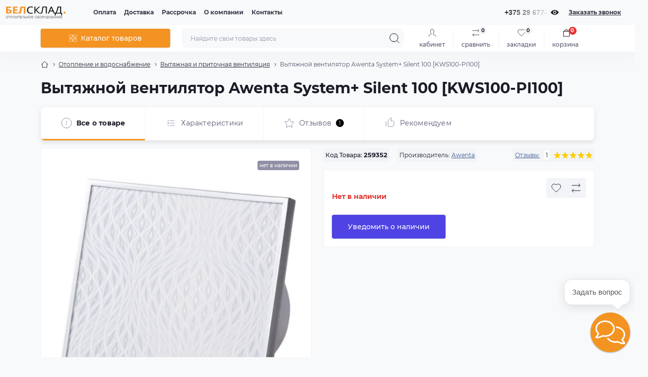

--- FILE ---
content_type: text/html; charset=utf-8
request_url: https://belsklad.by/awenta-system-plus-silent-100-kws100-pi100-259352
body_size: 45112
content:
<!DOCTYPE html>
<!--[if IE]><![endif]-->
<!--[if IE 8 ]><html prefix="og: https://ogp.me/ns# fb: https://ogp.me/ns/fb# product: https://ogp.me/ns/product# business: https://ogp.me/ns/business# place: http://ogp.me/ns/place#"  dir="ltr" lang="ru" class="ie8"><![endif]-->
<!--[if IE 9 ]><html prefix="og: https://ogp.me/ns# fb: https://ogp.me/ns/fb# product: https://ogp.me/ns/product# business: https://ogp.me/ns/business# place: http://ogp.me/ns/place#"  dir="ltr" lang="ru" class="ie9"><![endif]-->
<!--[if (gt IE 9)|!(IE)]><!-->
<html prefix="og: https://ogp.me/ns# fb: https://ogp.me/ns/fb# product: https://ogp.me/ns/product# business: https://ogp.me/ns/business# place: http://ogp.me/ns/place#"  dir="ltr" lang="ru" class="body-product">
<!--<![endif]-->
<head>
<meta charset="UTF-8" />
<meta name="viewport" content="width=device-width, initial-scale=1.0">
<meta http-equiv="X-UA-Compatible" content="IE=edge">
<title>Вытяжной вентилятор Awenta System+ Silent 100 [KWS100-PI100] купить в рассрочку 0% с доставкой по Минску и Беларуси, цена Нет в наличии - Магазин BelSklad.by</title>
<meta name="google-site-verification" content="b4LE2_QStJDMlNBWrq444IaPZ3-iyf5iidDnQ8MYF7c" />
<!-- Google Tag Manager -->
<script id="octGtm">(function(w,d,s,l,i){w[l]=w[l]||[];w[l].push({'gtm.start':
new Date().getTime(),event:'gtm.js'});var f=d.getElementsByTagName(s)[0],
j=d.createElement(s),dl=l!='dataLayer'?'&l='+l:'';j.async=true;j.src=
'https://www.googletagmanager.com/gtm.js?id='+i+dl;f.parentNode.insertBefore(j,f);
})(window,document,'script','dataLayer','GTM-MKTKQ6H');</script>
<!-- End Google Tag Manager -->
<base href="https://belsklad.by/" />
<meta name="description" content="Вытяжной вентилятор Awenta System+ Silent 100 [KWS100-PI100] купить в рассрочку. Артикул 259352. Доступные цены. Быстрая доставка по Беларуси: в Минск, Брест, Гродно, Витебск, Могилев, Гомель, Борисов, Молодечно, Орша, Барановичи, Полоцк, Мозырь, Бобруйск, Лида, Солигорск. " />
<meta name="theme-color" content="rgb(248, 249, 250)"/>
<link rel="preload" as="style" href="https://belsklad.by/min/cache/8d26c8c7cc2ddea2dbed4a8bbe577aec.css?20260116065148">
<link href="https://belsklad.by/min/cache/8d26c8c7cc2ddea2dbed4a8bbe577aec.css?20260116065148" rel="stylesheet" media="screen" />
<link rel="preload" as="image" href="https://belsklad.by/image/cache/webp/data/quad/64/awenta-system-plus-silent-100-kws100-pi100-64127-001-600x600.webp">
<link rel="preload" as="image" href="https://belsklad.by/image/catalog/logo-belsklad_204.png">

<link href="https://belsklad.by/awenta-system-plus-silent-100-kws100-pi100-259352" rel="canonical" />
<link href="https://belsklad.by/image/catalog/data/favicon-32x32.png" rel="icon" />
<!-- Global site tag (gtag.js) - Google Analytics -->
<script async src="https://www.googletagmanager.com/gtag/js?id=G-978V5D65RN"></script>
<script id="octAnalytics">
	window.dataLayer = window.dataLayer || [];

	function gtag(){dataLayer.push(arguments);}

	gtag('js', new Date());

	gtag('config', 'G-978V5D65RN');

		gtag('config', 'AW-836913691');
	</script>


<script id="dataFonts">
    let octFonts = localStorage.getItem('octFonts');
    if (octFonts !== null) {
        var octHead  = document.getElementsByTagName('head')[0];
        var octLink  = document.createElement('link');
        octLink.rel  = 'stylesheet';
        octLink.type = 'text/css';
        octLink.href = location.protocol + '//' + location.host + '/catalog/view/theme/oct_showcase/stylesheet/oct-fonts.css';
        octLink.media = 'all';
        octHead.appendChild(octLink);
    }
</script>

  <!-- Begin Talk-Me {literal} -->

<!-- {/literal} End Talk-Me -->
  
<!--microdatapro 8.1 open graph start -->
<meta property="og:locale" content="ru-ru">
<meta property="og:rich_attachment" content="true">
<meta property="og:site_name" content="BelSklad.by">
<meta property="og:type" content="product">
<meta property="og:title" content="Вытяжной вентилятор Awenta System+ Silent 100 [KWS100-PI100] купить в рассрочку 0% с доставкой по Минску и Беларуси, цена Нет в наличии - Магазин BelSklad.by">
<meta property="og:description" content="Вытяжной вентилятор Awenta System+ Silent 100 [KWS100-PI100] купить в рассрочку. Артикул 259352. Доступные цены. Быстрая доставка по Беларуси: в Минск, Брест, Гродно, Витебск, Могилев, Гомель, Борисов, Молодечно, Орша, Барановичи, Полоцк, Мозырь, Бобруйск, Лида, Солигорск. ">
<meta property="og:image" content="https://belsklad.by/image/cache/webp/data/quad/64/awenta-system-plus-silent-100-kws100-pi100-64127-001-600x600.webp">
<meta property="og:image:secure_url" content="https://belsklad.by/image/cache/webp/data/quad/64/awenta-system-plus-silent-100-kws100-pi100-64127-001-600x600.webp">
<meta property="og:image:width" content="200">
<meta property="og:image:height" content="200">
<meta property="og:url" content="https://belsklad.by/awenta-system-plus-silent-100-kws100-pi100-259352">
<meta property="business:contact_data:street_address" content="ул. Гикало 4">
<meta property="business:contact_data:locality" content="Минск">
<meta property="business:contact_data:postal_code" content="220005">
<meta property="business:contact_data:country_name" content="Беларусь">
<meta property="place:location:latitude" content="53.91506730459377">
<meta property="place:location:longitude" content="27.587899113710286">
<meta property="business:contact_data:email" content="infobelsklad@mail.ru">
<meta property="business:contact_data:phone_number" content="+375-29-677-20-20">
<meta property="fb:profile_id" content="https://www.facebook.com/BelSklad.by">
<meta property="product:product_link" content="https://belsklad.by/awenta-system-plus-silent-100-kws100-pi100-259352">
<meta property="product:brand" content="Awenta">
<meta property="product:category" content="Вытяжная и приточная вентиляция">
<meta property="product:availability" content="pending">
<meta property="product:condition" content="new">
<meta property="product:target_gender" content="">
<!--microdatapro 8.1 open graph end -->
 
           
          <!-- Yandex.Metrica counters -->
                    
          
          <noscript>
            <div>
                            <img src="https://mc.yandex.ru/watch/45613176" style="position:absolute; left:-9999px;" alt="" />
                          </div>
          </noscript>
                    <!-- /Yandex.Metrica counters -->
                  
<style>
						#banner_plus_0_1.sc-banner-plus-item .content-block {background: rgb(41, 58, 128);}
						#banner_plus_0_1 .sc-banner-plus-title {color: rgb(246, 246, 246);}
						#banner_plus_0_1 .sc-banner-plus-text p {color: rgb(222, 222, 222);}
						#banner_plus_0_1 .sc-btn {color: rgb(255, 255, 255); background: rgb(51, 87, 148);}
						#banner_plus_0_1 .sc-btn:hover {color: rgb(255, 255, 255) !important; background: rgb(110, 143, 197);}
					</style></head>
<body>

  
  
<!-- Google Tag Manager (noscript) -->
<noscript><iframe src="https://www.googletagmanager.com/ns.html?id=GTM-MKTKQ6H" height="0" width="0" style="display:none;visibility:hidden"></iframe></noscript>
<!-- End Google Tag Manager (noscript) -->
<div id="sidebar" class="sidebar d-xl-none fade">
    <button type="button" class="sc-btn sc-btn-with-icon no-btn br-4 ms-auto sc-btn-close" data-sidebar="close" aria-label="Close">
        <span class="sc-btn-icon sc-btn-icon-close"></span>
    </button>
    <div class="sidebar-header py-2 ps-4 pe-2 fw-700 dark-text d-flex align-items-center">
        <span class="sidebar-header-text">Меню</span>
    </div>
    <div id="sc_sidebar_content" class="sidebar-inner"></div>
</div>
<nav id="top">
	<div class="container-fluid container-xxl d-flex align-items-center justify-content-between h-100">
        <div class="top-left d-flex align-items-center">
                            <div id="logo" class="d-flex align-items-center justify-content-center order-1 order-xl-0">
                                            <a href="https://belsklad.by/">
                            <img src="https://belsklad.by/image/catalog/logo-belsklad_204.png" title="BelSklad.by" alt="BelSklad.by" class="img-fluid" width="120" height="40" />
                        </a>
                                    </div>
                        <button id="mobile-menu-button" type="button" class="sc-btn sc-btn-with-icon no-btn br-4 sc-top-btn d-xl-none order-0 order-xl-1 ms-1 me-3" onclick="scSidebar('Меню', 'menu');" aria-label="Menu">
                <span class="sc-btn-icon sc-btn-icon-menu"></span>
            </button>
            <button id="mobile-search-button" type="button" class="sc-btn sc-btn-with-icon no-btn br-4 sc-top-btn d-md-none order-0 order-xl-1 me-3" onclick="scSidebar('Поиск', 'search');" aria-label="Search">
                <span class="sc-btn-icon sc-btn-icon-search"></span>
            </button>
                            <button id="mobile-locations-button" type="button" class="sc-btn sc-btn-with-icon no-btn br-4 sc-top-btn d-md-none order-2 me-3 ms-auto" onclick="scSidebar('Контакты и адрес', 'locations');" aria-label="Locations">
                    <span class="sc-btn-icon sc-btn-icon-location"></span>
                </button>
                <button type="button" class="sc-btn sc-btn-with-icon no-btn br-4 sc-top-btn d-md-none order-3" onclick="scSidebar('Меню', 'menu', 'account');" aria-label="Account">
                            <span class="sc-btn-icon sc-btn-icon-account"></span>
            </button>
                            <ul class="top-left-links list-unstyled fw-600 fsz-12 d-none d-xl-flex align-items-center">
                                        <li><a href="/oplata">Оплата</a></li>
                                        <li><a href="/dostavka">Доставка</a></li>
                                        <li><a href="/rassrochka">Рассрочка</a></li>
                                        <li><a href="/o-kompanii">О компании</a></li>
                                        <li><a href="/contact">Контакты</a></li>
                                    </ul>
                    </div>
        <div class="top-right d-none d-md-flex align-items-center pe-md-3">
                            <div class="sc-dropdown-box">
                    <div class="sc-dropdown-toggle fw-700 fsz-14">+375 29 677-20-20</div>
                    <div class="sc-dropdown">
                        <div class="sc-dropdown-inner br-4 p-3">
                                                            <div class="sc-dropdown-inner-title d-flex align-items-center mb-2">
                                    <img src="catalog/view/theme/oct_showcase/img/sprite.svg#include--dropdown-shedule-icon" alt="" width="24" height="24">
                                    <span class="fw-500 dark-text ms-2">Время работы:</span>
                                </div>
                                <ul class="list-unstyled fsz-14 light-text">
                                                                            <li>ПН-ЧТ с 9:00 до 20:00</li>
                                                                            <li>ПТ с 9:00 до 19:00</li>
                                                                            <li>СБ с 10:00 до 14:00</li>
                                                                    </ul>
                                                                                        <div class="sc-header-location-phones">
                                    <div class="sc-dropdown-inner-title d-flex align-items-center mt-3 mb-2">
                                        <img src="catalog/view/theme/oct_showcase/img/sprite.svg#include--dropdown-phones-icon" alt="" width="24" height="24">
                                        <span class="fw-500 dark-text ms-2">Позвоните нам:</span>
                                    </div>
                                    <ul class="list-unstyled">
                                                                                    <li class="mb-1"><a href="tel:+375296772020" class="blue-link">+375 29 677-20-20</a></li>
                                                                                    <li class="mb-1"><a href="tel:+375336662020" class="blue-link">+375 33 666-20-20</a></li>
                                                                                    <li class="mb-1"><a href="tel:+375173555609" class="blue-link">+375 17 355-56-09</a></li>
                                                                            </ul>
                                </div>
                            								<a rel="noopener noreferrer" href="viber://chat?number=+375296772020" target="_blank" ><img src="/image/catalog/viber.svg" alt="" width="25" height="25"></a>
								<a rel="noopener noreferrer" href="https://t.me/Belsklad" target="_blank" ><img src="/image/catalog/telegram.svg" alt="" width="25" height="25"></a>
								<a rel="noopener noreferrer" href="https://api.whatsapp.com/send?phone=375296772020" target="_blank" ><img src="/image/catalog/whatsapp.svg" alt="" width="25" height="25"></a>

							                                <div class="sc-header-location-phones">
                                    <div class="sc-dropdown-inner-title d-flex align-items-center mt-3 mb-2">
                                        <img src="catalog/view/theme/oct_showcase/img/sprite.svg#include--footer-subscribe-title-icon" alt="" width="24" height="24">
                                        <span class="fw-500 dark-text ms-2">Почта</span>
                                    </div>
                                    <ul class="list-unstyled">							
										<li class="mb-1"><a href="mailto:infobelsklad@mail.ru" class="blue-link">infobelsklad@mail.ru</a></li>
									</ul>
                                </div>
							                            <a href="https://belsklad.by/contact" class="sc-btn sc-btn-primary small br-4 w-100 mt-3">Перейти в контакты</a>
                        </div>
                    </div>
                </div>
                                    <span class="fsz-12 fw-600 popup-call-trigger" onclick="octPopupCallPhone();">Заказать звонок</span>
                                                            </div>
	</div>
</nav>
<header class="header py-2">
    <div class="container-fluid container-xl position-relative">
        <div class="row">
            <div class="col-md-3 d-none d-xl-flex">
                <button id="menuToggleButton" type="button" class="sc-btn sc-btn-secondary br-4 py-2 px-3 w-100 fsz-14">
                    <span class="sc-btn-icon sc-btn-icon-catalog"></span>
                    <span class="sc-btn-text">Каталог товаров</span>
                </button>
            </div>
            <div class="col-12 col-xl-9">
                <div class="d-flex align-items-center header-search-box">
                    <div class="header-search flex-grow-1 d-none d-md-block">
	<form id="search" class="position-relative">
	    <input id="input_search" type="text" name="search" value="" placeholder="Найдите свои товары здесь" class="form-control br-8 py-2 px-3">
	    <button type="button" aria-label="Search" id="sc-search-button" class="sc-btn sc-btn-outline sc-btn-outline-secondary sc-btn-with-icon">
			<span class="sc-btn-icon sc-btn-icon-search"></span>
		</button>
		<div id="sc_livesearch_close" onclick="clearLiveSearch();" class="sc-livesearch-close d-flex align-items-center justify-content-center">
			<span></span>
		</div>
		<div id="sc_livesearch" class="sc-livesearch"></div>
	</form>
</div>



                    <div class="header-buttons d-flex justify-content-between justify-content-md-end align-items-center pe-md-3">
                        <button type="button" class="sc-btn sc-btn-with-icon no-btn d-flex flex-column justify-content-between align-items-center d-md-none header-buttons-catalog align-self-stretch" data-menu="open">
                            <svg width="17" height="16" viewBox="0 0 17 16" fill="none" xmlns="http://www.w3.org/2000/svg">
                                <g clip-path="url(#clip0_2678_3096)">
                                    <path d="M6.0999 0.399994H2.0999C1.43716 0.399994 0.899902 0.937252 0.899902 1.59999V5.59999C0.899902 6.26274 1.43716 6.79999 2.0999 6.79999H6.0999C6.76264 6.79999 7.2999 6.26274 7.2999 5.59999V1.59999C7.2999 0.937252 6.76264 0.399994 6.0999 0.399994Z" stroke="#1C1C28"/>
                                    <path d="M14.9002 0.399994H10.9002C10.2375 0.399994 9.7002 0.937252 9.7002 1.59999V5.59999C9.7002 6.26274 10.2375 6.79999 10.9002 6.79999H14.9002C15.5629 6.79999 16.1002 6.26274 16.1002 5.59999V1.59999C16.1002 0.937252 15.5629 0.399994 14.9002 0.399994Z" stroke="#1C1C28"/>
                                    <path d="M14.9002 9.20001H10.9002C10.2375 9.20001 9.7002 9.73727 9.7002 10.4V14.4C9.7002 15.0628 10.2375 15.6 10.9002 15.6H14.9002C15.5629 15.6 16.1002 15.0628 16.1002 14.4V10.4C16.1002 9.73727 15.5629 9.20001 14.9002 9.20001Z" stroke="#1C1C28"/>
                                    <path d="M6.0999 9.20001H2.0999C1.43716 9.20001 0.899902 9.73727 0.899902 10.4V14.4C0.899902 15.0628 1.43716 15.6 2.0999 15.6H6.0999C6.76264 15.6 7.2999 15.0628 7.2999 14.4V10.4C7.2999 9.73727 6.76264 9.20001 6.0999 9.20001Z" stroke="#1C1C28"/>
                                </g>
                                <defs>
                                    <clipPath id="clip0_2678_3096">
                                    <rect width="16" height="16" fill="white" transform="translate(0.5)"/>
                                    </clipPath>
                                </defs>
                            </svg>
                            <span class="text-lowercase">Каталог</span>
                        </button>
                                                                                                            <button type="button" onclick="octPopupLogin();" class="sc-btn sc-btn-with-icon no-btn header-buttons-account d-none d-md-flex flex-column justify-content-between fsz-12 align-items-center align-self-stretch">
                                    <span class="sc-btn-icon sc-btn-icon-account"></span>
                                    <span class="text-lowercase">Кабинет</span>
                                </button>
                                                                            <a href="https://belsklad.by/compare" data-compare-ids="" data-compare-text="Сравнить" data-compare-text-in="В сравнении" class="sc-btn sc-btn-with-icon no-btn header-buttons-compare d-flex flex-column justify-content-between fsz-12 align-items-center align-self-stretch">
                            <svg viewBox="0 0 16 16" width="16" height="16">
                                <use href="catalog/view/theme/oct_showcase/img/sprite.svg#include--header-btns-compare"></use>
                            </svg>
                            <span class="text-lowercase">Сравнить</span>
                            <span class="header-buttons-cart-quantity px-1">0</span>
                        </a>
                        <a href="https://belsklad.by/wishlist" data-wishlist-ids="" data-wishlist-text="В закладки" data-wishlist-text-in="В закладках" class="sc-btn sc-btn-with-icon no-btn d-flex flex-column justify-content-between header-buttons-wishlist fsz-12 align-items-center align-self-stretch">
                            <svg viewBox="0 0 16 16" width="16" height="16">
                                <use href="catalog/view/theme/oct_showcase/img/sprite.svg#include--header-btns-wishlist"></use>
                            </svg>
                            <span class="text-lowercase">Закладки</span>
                            <span class="header-buttons-cart-quantity px-1">0</span>
                        </a>
                        <button title="Корзина" id="cart" class="sc-btn sc-btn-with-icon no-btn d-flex flex-column justify-content-between header-buttons-cart fsz-12 align-items-center align-self-stretch" type="button" onclick="octPopupCart();">
    <svg fill="none" width="16" height="16" viewBox="0 0 16 22" xmlns="http://www.w3.org/2000/svg">
        <path stroke="#1C1C28" stroke-width="1.4" stroke-linecap="round" stroke-linejoin="round" d="M1.833 7.041h16.333v14H1.833zm3.5 0a4.667 4.667 0 019.334 0"/>
    </svg>
    <span class="text-lowercase">Корзина</span>
    <span class="header-buttons-cart-quantity px-1">0</span>
</button>
<span class="d-none" data-cart-ids="" data-cart-text="В корзину" data-cart-text-in="В корзине"></span>
                    </div>
                                            <div id="sc_sidebar_locations_inner" class="d-none">
                            <div id="sc_sidebar_locations" class="d-none sidebar-locations p-3">
                                <div class="sc-location content-block active fsz-12">
                                    <div class="d-flex align-items-center">
                                        <div class="sc-location-address fw-700 dark-text pe-4 fsz-14">Беларусь, г. Минск, ул. Гикало д. 4</div>
                                                                            </div>
                                                                            <div class="sc-location-collapsed">
                                                                                            <div class="sc-location-phones mb-3">
                                                    <span class="sidebar-main-menu-item-title fw-600 dark-text">Телефоны:</span>
                                                                                                            <a href="tel:+375296772020" class="blue-link fw-500">+375 29 677-20-20</a>
                                                                                                            <a href="tel:+375336662020" class="blue-link fw-500">+375 33 666-20-20</a>
                                                                                                            <a href="tel:+375173555609" class="blue-link fw-500">+375 17 355-56-09</a>
                                                                                                    </div>
                                                                                                                                        <div class="sc-location-shedule mb-3">
                                                    <div class="sidebar-main-menu-item-title fw-600 dark-text mb-2">Время работы:</div>
                                                                                                            <span>ПН-ЧТ с 9:00 до 20:00</span><br>
                                                                                                            <span>ПТ с 9:00 до 19:00</span><br>
                                                                                                            <span>СБ с 10:00 до 14:00</span><br>
                                                                                                    </div>
                                                                                                                                        <div class="sc-location-map">
                                                    <div class="sidebar-main-menu-item-title fw-600 mb-3 dark-text">Схема проезда:</div>
                                                    <div id="oct-contact-map" class="not_in"></div>
                                                </div>
                                                
                                                                                    </div>
                                                                    </div>
                                                                
                            </div>
                        </div>
                                    </div>
            </div>
        </div>
            <div class="sc-megamenu">
        <div class="sidebar-header py-2 ps-4 pe-2 fw-700 dark-text d-flex d-xl-none align-items-center justify-content-between">
            <span class="sidebar-header-text">Каталог</span>
            <span class="sc-btn sc-btn-with-icon br-4 no-btn d-flex align-items-center justify-content-center sc-megamenu-close">
                <span class="sc-btn-icon sc-btn-icon-close"></span>
            </span>
        </div>
        <nav>
            <ul class="sc-megamenu-list list-unstyled py-xxl-2">
                                <li class="sc-megamenu-list-item d-flex align-items-center justify-content-between">
                    <a href="javascript:void(0);"  class="d-flex align-items-center flex-grow-1">
                                                    <img src="https://belsklad.by/image/catalog/icon/thumbs-up-trust_16311392.svg" alt="Популярное" width="32" height="32" class="me-3">
                                                <span class="fsz-14">Популярное</span>
                    </a>
                                            <span class="sc-btn sc-btn-with-icon br-4 no-btn d-flex align-items-center justify-content-center">
                            <span class="sc-btn-icon sc-btn-icon-chevron"></span>
                        </span>
                                                                                <div class="sc-megamenu-child sc-megamenu-child-narrow">
                        <div class="sidebar-header py-2 ps-4 pe-2 fw-700 dark-text d-flex align-items-center justify-content-between d-xl-none sc-megamenu-back">
                            <div class="d-flex align-items-center">
                                <button type="button" class="sc-btn sc-btn-secondary sc-btn-with-icon br-4 me-3 p-0 d-flex align-items-center justify-content-center" aria-label="Back">
                                    <span class="sc-btn-icon sc-btn-icon-chevron"></span>
                                </button>
                                <span class="sidebar-header-text">Популярное</span>
                            </div>
                            <span class="sc-btn sc-btn-with-icon br-4 no-btn d-flex align-items-center justify-content-center sc-megamenu-close">
                                <span class="sc-btn-icon sc-btn-icon-close"></span>
                            </span>
                        </div>
                                                <ul class="list-unstyled">
                                                        <li class="fsz-14 fw-500 d-flex align-items-center justify-content-between">
                                <a class="flex-grow-1" href="https://belsklad.by/otoplenie-i-vodosnabzhenie/radiatory-otoplenija">Радиаторы отопления</a>
                                                                <span class="sc-btn sc-btn-with-icon br-4 no-btn d-flex align-items-center justify-content-center">
                                    <span class="sc-btn-icon sc-btn-icon-chevron"></span>
                                </span>
                                                                                                <div class="sc-megamenu-child sc-megamenu-child-narrow">
                                    <div class="sidebar-header py-2 ps-4 pe-2 fw-700 dark-text d-flex align-items-center justify-content-between d-xl-none sc-megamenu-back">
                                        <div class="d-flex align-items-center">
                                            <button type="button" class="sc-btn sc-btn-secondary sc-btn-with-icon br-4 me-3 p-0 d-flex align-items-center justify-content-center" aria-label="Back">
                                                <span class="sc-btn-icon sc-btn-icon-chevron"></span>
                                            </button>
                                            <span class="sidebar-header-text">Радиаторы отопления</span>
                                        </div>
                                        <span class="sc-btn sc-btn-with-icon br-4 no-btn d-flex align-items-center justify-content-center sc-megamenu-close">
                                            <span class="sc-btn-icon sc-btn-icon-close"></span>
                                        </span>
                                    </div>
                                    <ul class="list-unstyled">
                                                                                                                        <li class="sc-menu-list-landings">
                                            <ul>
                                                                                                                                                        <li class="d-flex flex-column align-items-start">
                                                        <span class="sc-megamenu-children-title fw-700 mb-2">Тип радиатора</span>
                                                                                                                <a href="/otoplenie-i-vodosnabzhenie/radiatory-otoplenija/aljuminievye" title="Алюминиевые" class="sc-menu-list-landings-link fsz-12">Алюминиевые</a>
                                                                                                                <a href="/otoplenie-i-vodosnabzhenie/radiatory-otoplenija/bimetallicheskie" title="Биметаллические" class="sc-menu-list-landings-link fsz-12">Биметаллические</a>
                                                                                                                <a href="/otoplenie-i-vodosnabzhenie/radiatory-otoplenija/stalnye-panelnye" title="Стальные панельные" class="sc-menu-list-landings-link fsz-12">Стальные панельные</a>
                                                                                                                <a href="/otoplenie-i-vodosnabzhenie/radiatory-otoplenija/chugunnye" title="Чугунные" class="sc-menu-list-landings-link fsz-12">Чугунные</a>
                                                                                                                <a href="/otoplenie-i-vodosnabzhenie/radiatory-otoplenija/konvektory-vodyanye" title="Конвекторы" class="sc-menu-list-landings-link fsz-12">Конвекторы</a>
                                                                                                                <a href="/otoplenie-i-vodosnabzhenie/radiatory-otoplenija/dizaynerskie" title="Дизайнерские" class="sc-menu-list-landings-link fsz-12">Дизайнерские</a>
                                                                                                                <a href="/otoplenie-i-vodosnabzhenie/radiatory-otoplenija/stalnye-trubchatye" title="Трубчатые" class="sc-menu-list-landings-link fsz-12">Трубчатые</a>
                                                                                                                <a href="/otoplenie-i-vodosnabzhenie/komplektujuschie-dlja-otopitelnogo-oborudovanija/radiatornaja-armatura-i-fitingi" title="Радиаторная арматура и фитинги" class="sc-menu-list-landings-link fsz-12">Радиаторная арматура и фитинги</a>
                                                                                                                <a href="/otoplenie-i-vodosnabzhenie/komplektujuschie-dlja-otopitelnogo-oborudovanija/aksessuary-i-komplektujuschie-dlja-radiatorov" title="Аксессуары и комплектующие" class="sc-menu-list-landings-link fsz-12">Аксессуары и комплектующие</a>
                                                                                                            </li>
                                                                                                                                                                                                            <li class="d-flex flex-column align-items-start">
                                                        <span class="sc-megamenu-children-title fw-700 mb-2">Подключение</span>
                                                                                                                <a href="/otoplenie-i-vodosnabzhenie/radiatory-otoplenija/nizhnee-podkljuchenie" title="Нижнее" class="sc-menu-list-landings-link fsz-12">Нижнее</a>
                                                                                                                <a href="/otoplenie-i-vodosnabzhenie/radiatory-otoplenija/bokovoe-podkljuchenie" title="Боковое" class="sc-menu-list-landings-link fsz-12">Боковое</a>
                                                                                                            </li>
                                                                                                                                                                                                            <li class="d-flex flex-column align-items-start">
                                                        <span class="sc-megamenu-children-title fw-700 mb-2">Количестно секций</span>
                                                                                                                <a href="/otoplenie-i-vodosnabzhenie/radiatory-otoplenija/1-sektsiya" title="1 секция" class="sc-menu-list-landings-link fsz-12">1 секция</a>
                                                                                                                <a href="/otoplenie-i-vodosnabzhenie/radiatory-otoplenija/4-sektsii" title="4 секции" class="sc-menu-list-landings-link fsz-12">4 секции</a>
                                                                                                                <a href="/otoplenie-i-vodosnabzhenie/radiatory-otoplenija/6-sektsiy" title="6 секций" class="sc-menu-list-landings-link fsz-12">6 секций</a>
                                                                                                                <a href="/otoplenie-i-vodosnabzhenie/radiatory-otoplenija/7-sektsiy" title="7 секций" class="sc-menu-list-landings-link fsz-12">7 секций</a>
                                                                                                                <a href="/otoplenie-i-vodosnabzhenie/radiatory-otoplenija/8-sektsiy" title="8 секций" class="sc-menu-list-landings-link fsz-12">8 секций</a>
                                                                                                                <a href="/otoplenie-i-vodosnabzhenie/radiatory-otoplenija/10-sektsiy" title="10 секций" class="sc-menu-list-landings-link fsz-12">10 секций</a>
                                                                                                                <a href="/otoplenie-i-vodosnabzhenie/radiatory-otoplenija/12-sektsiy" title="12 секций" class="sc-menu-list-landings-link fsz-12">12 секций</a>
                                                                                                            </li>
                                                                                                                                                                                                            <li class="d-flex flex-column align-items-start">
                                                        <span class="sc-megamenu-children-title fw-700 mb-2">Цвет</span>
                                                                                                                <a href="/otoplenie-i-vodosnabzhenie/radiatory-otoplenija/belyye" title="Белый" class="sc-menu-list-landings-link fsz-12">Белый</a>
                                                                                                                <a href="/otoplenie-i-vodosnabzhenie/radiatory-otoplenija/serebristyye" title="Серый (серебристый)" class="sc-menu-list-landings-link fsz-12">Серый (серебристый)</a>
                                                                                                                <a href="/otoplenie-i-vodosnabzhenie/radiatory-otoplenija/chornyye" title="Чёрный" class="sc-menu-list-landings-link fsz-12">Чёрный</a>
                                                                                                            </li>
                                                                                                                                                                                                            <li class="d-flex flex-column align-items-start">
                                                        <span class="sc-megamenu-children-title fw-700 mb-2">Производитель</span>
                                                                                                                <a href="/otoplenie-i-vodosnabzhenie/radiatory-otoplenija/rifar" title="Rifar" class="sc-menu-list-landings-link fsz-12">Rifar</a>
                                                                                                                <a href="/otoplenie-i-vodosnabzhenie/radiatory-otoplenija/kermi" title="Kermi" class="sc-menu-list-landings-link fsz-12">Kermi</a>
                                                                                                                <a href="/otoplenie-i-vodosnabzhenie/radiatory-otoplenija/royal-thermo" title="Royal Thermo" class="sc-menu-list-landings-link fsz-12">Royal Thermo</a>
                                                                                                                <a href="/otoplenie-i-vodosnabzhenie/radiatory-otoplenija/valfex" title="Valfex" class="sc-menu-list-landings-link fsz-12">Valfex</a>
                                                                                                                <a href="/otoplenie-i-vodosnabzhenie/radiatory-otoplenija/fondital" title="Fondital" class="sc-menu-list-landings-link fsz-12">Fondital</a>
                                                                                                                <a href="/otoplenie-i-vodosnabzhenie/radiatory-otoplenija/sti" title="STI" class="sc-menu-list-landings-link fsz-12">STI</a>
                                                                                                                <a href="/otoplenie-i-vodosnabzhenie/radiatory-otoplenija/prado" title="Prado" class="sc-menu-list-landings-link fsz-12">Prado</a>
                                                                                                                <a href="/otoplenie-i-vodosnabzhenie/radiatory-otoplenija/lideja" title="Лидея" class="sc-menu-list-landings-link fsz-12">Лидея</a>
                                                                                                                <a href="/otoplenie-i-vodosnabzhenie/radiatory-otoplenija/lemaks" title="Лемакс" class="sc-menu-list-landings-link fsz-12">Лемакс</a>
                                                                                                                <a href="/otoplenie-i-vodosnabzhenie/radiatory-otoplenija/oasis" title="Oasis" class="sc-menu-list-landings-link fsz-12">Oasis</a>
                                                                                                                <a href="/otoplenie-i-vodosnabzhenie/radiatory-otoplenija/bilux" title="BiLux" class="sc-menu-list-landings-link fsz-12">BiLux</a>
                                                                                                                <a href="/otoplenie-i-vodosnabzhenie/radiatory-otoplenija/arbonia" title="Arbonia" class="sc-menu-list-landings-link fsz-12">Arbonia</a>
                                                                                                                <a href="/otoplenie-i-vodosnabzhenie/radiatory-otoplenija/ogint" title="Ogint" class="sc-menu-list-landings-link fsz-12">Ogint</a>
                                                                                                                <a href="/otoplenie-i-vodosnabzhenie/radiatory-otoplenija/novaterm" title="Новатерм" class="sc-menu-list-landings-link fsz-12">Новатерм</a>
                                                                                                                <a href="/otoplenie-i-vodosnabzhenie/radiatory-otoplenija/standard-hidravlika" title="Standard Hidravlika" class="sc-menu-list-landings-link fsz-12">Standard Hidravlika</a>
                                                                                                            </li>
                                                                                                                                                                                                            <li class="d-flex flex-column align-items-start">
                                                        <span class="sc-megamenu-children-title fw-700 mb-2">Смотрите также</span>
                                                                                                                <a href="/otoplenie-i-vodosnabzhenie/radiatory-otoplenija/stalnye-panelnye-lideja" title="Стальные панельные Лидея" class="sc-menu-list-landings-link fsz-12">Стальные панельные Лидея</a>
                                                                                                                <a href="/otoplenie-i-vodosnabzhenie/radiatory-otoplenija/stalnoj-panelnyj-lemaks" title="Стальные Лемакс" class="sc-menu-list-landings-link fsz-12">Стальные Лемакс</a>
                                                                                                                <a href="/otoplenie-i-vodosnabzhenie/radiatory-otoplenija/stalnye-panelnye-kermi" title="Стальные панельные Kermi" class="sc-menu-list-landings-link fsz-12">Стальные панельные Kermi</a>
                                                                                                                <a href="/otoplenie-i-vodosnabzhenie/radiatory-otoplenija/alyuminievye-fondital" title="Алюминиевые Fondital" class="sc-menu-list-landings-link fsz-12">Алюминиевые Fondital</a>
                                                                                                                <a href="/otoplenie-i-vodosnabzhenie/radiatory-otoplenija/lidskiye-lideya-lidselmash" title="Лидские Лидсельмаш" class="sc-menu-list-landings-link fsz-12">Лидские Лидсельмаш</a>
                                                                                                                <a href="/otoplenie-i-vodosnabzhenie/radiatory-otoplenija/stalnye-panelnye-prado" title="Стальные панельные Prado" class="sc-menu-list-landings-link fsz-12">Стальные панельные Prado</a>
                                                                                                                <a href="/otoplenie-i-vodosnabzhenie/radiatory-otoplenija/kermi-tip-12" title="Kermi тип 12" class="sc-menu-list-landings-link fsz-12">Kermi тип 12</a>
                                                                                                                <a href="/otoplenie-i-vodosnabzhenie/radiatory-otoplenija/kermi-nizhnee-podkljuchenie" title="Kermi с нижним подключением" class="sc-menu-list-landings-link fsz-12">Kermi с нижним подключением</a>
                                                                                                                <a href="/otoplenie-i-vodosnabzhenie/radiatory-otoplenija/stalnoy-tip-11" title="Стальные тип 11" class="sc-menu-list-landings-link fsz-12">Стальные тип 11</a>
                                                                                                                <a href="/otoplenie-i-vodosnabzhenie/radiatory-otoplenija/stalnye-panelnye-tip-22" title="Стальные панельные тип 22" class="sc-menu-list-landings-link fsz-12">Стальные панельные тип 22</a>
                                                                                                                <a href="/otoplenie-i-vodosnabzhenie/radiatory-otoplenija/aljuminievye-10-sektsiy" title="Алюминий 10 секций" class="sc-menu-list-landings-link fsz-12">Алюминий 10 секций</a>
                                                                                                                <a href="/otoplenie-i-vodosnabzhenie/radiatory-otoplenija/chugunnye-12-sektsiy" title="Чугунные 12 секций" class="sc-menu-list-landings-link fsz-12">Чугунные 12 секций</a>
                                                                                                                <a href="/otoplenie-i-vodosnabzhenie/radiatory-otoplenija/stalnoy-tip-33" title="Стальные тип 33" class="sc-menu-list-landings-link fsz-12">Стальные тип 33</a>
                                                                                                                <a href="/otoplenie-i-vodosnabzhenie/radiatory-otoplenija/ms-140" title="Чугунные МС-140" class="sc-menu-list-landings-link fsz-12">Чугунные МС-140</a>
                                                                                                                <a href="/otoplenie-i-vodosnabzhenie/radiatory-otoplenija/chugunnye-7-sektsiy" title="Чугунные на 7 секций" class="sc-menu-list-landings-link fsz-12">Чугунные на 7 секций</a>
                                                                                                                <a href="/otoplenie-i-vodosnabzhenie/radiatory-otoplenija/stalnye-nizhnee-podkljuchenie" title="Стальные с нижним подключением" class="sc-menu-list-landings-link fsz-12">Стальные с нижним подключением</a>
                                                                                                                <a href="/otoplenie-i-vodosnabzhenie/radiatory-otoplenija/napolnye-konvektory" title="Напольные конвекторы" class="sc-menu-list-landings-link fsz-12">Напольные конвекторы</a>
                                                                                                                <a href="/otoplenie-i-vodosnabzhenie/radiatory-otoplenija/vstraivaemye-vnutripolnye-konvektory" title="Встраиваемые конвекторы" class="sc-menu-list-landings-link fsz-12">Встраиваемые конвекторы</a>
                                                                                                                <a href="/otoplenie-i-vodosnabzhenie/radiatory-otoplenija/konvektory-novaterm" title="Конвекторы Новатерм" class="sc-menu-list-landings-link fsz-12">Конвекторы Новатерм</a>
                                                                                                                <a href="/otoplenie-i-vodosnabzhenie/radiatory-otoplenija/stalnye-trubchatye-arbonia" title="Трубчатые Arbonia" class="sc-menu-list-landings-link fsz-12">Трубчатые Arbonia</a>
                                                                                                                <a href="/otoplenie-i-vodosnabzhenie/radiatory-otoplenija/stalnye-panelnye-royal-thermo" title="Стальные Royal Thermo" class="sc-menu-list-landings-link fsz-12">Стальные Royal Thermo</a>
                                                                                                                <a href="/otoplenie-i-vodosnabzhenie/radiatory-otoplenija/chugunnye-sti" title="Чугунные радиаторы STI" class="sc-menu-list-landings-link fsz-12">Чугунные радиаторы STI</a>
                                                                                                                <a href="/otoplenie-i-vodosnabzhenie/radiatory-otoplenija/bimetallicheskie-royal-thermo" title="Биметалли Royal Thermo" class="sc-menu-list-landings-link fsz-12">Биметалли Royal Thermo</a>
                                                                                                                <a href="/otoplenie-i-vodosnabzhenie/radiatory-otoplenija/alyuminievye-royal-thermo" title="Алюминий Роял Термо" class="sc-menu-list-landings-link fsz-12">Алюминий Роял Термо</a>
                                                                                                                <a href="/otoplenie-i-vodosnabzhenie/radiatory-otoplenija/bimetallicheskie-oasis" title="Биметалл Oasis" class="sc-menu-list-landings-link fsz-12">Биметалл Oasis</a>
                                                                                                                <a href="/otoplenie-i-vodosnabzhenie/radiatory-otoplenija/alyuminievye-oasis" title="Алюминий Оазис" class="sc-menu-list-landings-link fsz-12">Алюминий Оазис</a>
                                                                                                                <a href="/otoplenie-i-vodosnabzhenie/radiatory-otoplenija/alyuminievye-sti" title="Алюминиевые STI" class="sc-menu-list-landings-link fsz-12">Алюминиевые STI</a>
                                                                                                                <a href="/otoplenie-i-vodosnabzhenie/radiatory-otoplenija/bimetallicheskie-rifar" title="Биметаллические Rifar" class="sc-menu-list-landings-link fsz-12">Биметаллические Rifar</a>
                                                                                                                <a href="/otoplenie-i-vodosnabzhenie/radiatory-otoplenija/stalnye-trubchatye-royal-thermo" title="Трубчатые Royal Thermo" class="sc-menu-list-landings-link fsz-12">Трубчатые Royal Thermo</a>
                                                                                                                <a href="/otoplenie-i-vodosnabzhenie/radiatory-otoplenija/sti-nova-500" title="STI Нова 500" class="sc-menu-list-landings-link fsz-12">STI Нова 500</a>
                                                                                                            </li>
                                                                                                                                                </ul>
                                        </li>
                                                                            </ul>
                                </div>
                                                            </li>
                                                        <li class="fsz-14 fw-500 d-flex align-items-center justify-content-between">
                                <a class="flex-grow-1" href="https://belsklad.by/otoplenie-i-vodosnabzhenie/vodonagrevateli">Водонагреватели</a>
                                                                <span class="sc-btn sc-btn-with-icon br-4 no-btn d-flex align-items-center justify-content-center">
                                    <span class="sc-btn-icon sc-btn-icon-chevron"></span>
                                </span>
                                                                                                <div class="sc-megamenu-child sc-megamenu-child-narrow">
                                    <div class="sidebar-header py-2 ps-4 pe-2 fw-700 dark-text d-flex align-items-center justify-content-between d-xl-none sc-megamenu-back">
                                        <div class="d-flex align-items-center">
                                            <button type="button" class="sc-btn sc-btn-secondary sc-btn-with-icon br-4 me-3 p-0 d-flex align-items-center justify-content-center" aria-label="Back">
                                                <span class="sc-btn-icon sc-btn-icon-chevron"></span>
                                            </button>
                                            <span class="sidebar-header-text">Водонагреватели</span>
                                        </div>
                                        <span class="sc-btn sc-btn-with-icon br-4 no-btn d-flex align-items-center justify-content-center sc-megamenu-close">
                                            <span class="sc-btn-icon sc-btn-icon-close"></span>
                                        </span>
                                    </div>
                                    <ul class="list-unstyled">
                                                                                                                        <li class="sc-menu-list-landings">
                                            <ul>
                                                                                                                                                        <li class="d-flex flex-column align-items-start">
                                                        <span class="sc-megamenu-children-title fw-700 mb-2">Тип</span>
                                                                                                                <a href="https://belsklad.by/otoplenie-i-vodosnabzhenie/vodonagrevateli/nakopitelnyye" title="Накопительные" class="sc-menu-list-landings-link fsz-12">Накопительные</a>
                                                                                                                <a href="https://belsklad.by/otoplenie-i-vodosnabzhenie/vodonagrevateli/protochnyye" title="Проточные" class="sc-menu-list-landings-link fsz-12">Проточные</a>
                                                                                                            </li>
                                                                                                                                                                                                            <li class="d-flex flex-column align-items-start">
                                                        <span class="sc-megamenu-children-title fw-700 mb-2">Способ нагрева</span>
                                                                                                                <a href="https://belsklad.by/otoplenie-i-vodosnabzhenie/vodonagrevateli/elektricheskiye" title="Электрические" class="sc-menu-list-landings-link fsz-12">Электрические</a>
                                                                                                                <a href="https://belsklad.by/otoplenie-i-vodosnabzhenie/vodonagrevateli/gazovyye" title="Газовые" class="sc-menu-list-landings-link fsz-12">Газовые</a>
                                                                                                                <a href="https://belsklad.by/otoplenie-i-vodosnabzhenie/vodonagrevateli/boylery-kosvennogo-nagreva" title="Косвенного нагрева" class="sc-menu-list-landings-link fsz-12">Косвенного нагрева</a>
                                                                                                            </li>
                                                                                                                                                                                                            <li class="d-flex flex-column align-items-start">
                                                        <span class="sc-megamenu-children-title fw-700 mb-2">Объем</span>
                                                                                                                <a href="https://belsklad.by/otoplenie-i-vodosnabzhenie/vodonagrevateli/10-l" title="10 литров" class="sc-menu-list-landings-link fsz-12">10 литров</a>
                                                                                                                <a href="https://belsklad.by/otoplenie-i-vodosnabzhenie/vodonagrevateli/15-l" title="15 литров" class="sc-menu-list-landings-link fsz-12">15 литров</a>
                                                                                                                <a href="https://belsklad.by/otoplenie-i-vodosnabzhenie/vodonagrevateli/30-l" title="30 литров" class="sc-menu-list-landings-link fsz-12">30 литров</a>
                                                                                                                <a href="https://belsklad.by/otoplenie-i-vodosnabzhenie/vodonagrevateli/50-l" title="50 литров" class="sc-menu-list-landings-link fsz-12">50 литров</a>
                                                                                                                <a href="https://belsklad.by/otoplenie-i-vodosnabzhenie/vodonagrevateli/80-l" title="80 литров" class="sc-menu-list-landings-link fsz-12">80 литров</a>
                                                                                                                <a href="https://belsklad.by/otoplenie-i-vodosnabzhenie/vodonagrevateli/100-l" title="100 литров" class="sc-menu-list-landings-link fsz-12">100 литров</a>
                                                                                                            </li>
                                                                                                                                                                                                            <li class="d-flex flex-column align-items-start">
                                                        <span class="sc-megamenu-children-title fw-700 mb-2">Расположение</span>
                                                                                                                <a href="https://belsklad.by/otoplenie-i-vodosnabzhenie/vodonagrevateli/vertikalnyye" title="Вертикальные" class="sc-menu-list-landings-link fsz-12">Вертикальные</a>
                                                                                                                <a href="https://belsklad.by/otoplenie-i-vodosnabzhenie/vodonagrevateli/gorizontalnyye" title="Горизонтальные" class="sc-menu-list-landings-link fsz-12">Горизонтальные</a>
                                                                                                            </li>
                                                                                                                                                                                                            <li class="d-flex flex-column align-items-start">
                                                        <span class="sc-megamenu-children-title fw-700 mb-2">Производитель</span>
                                                                                                                <a href="https://belsklad.by/otoplenie-i-vodosnabzhenie/vodonagrevateli/boyler-vodonagrevatel-ariston" title="Ariston" class="sc-menu-list-landings-link fsz-12">Ariston</a>
                                                                                                                <a href="https://belsklad.by/otoplenie-i-vodosnabzhenie/vodonagrevateli/boyler-vodonagrevatel-electrolux" title="Electrolux" class="sc-menu-list-landings-link fsz-12">Electrolux</a>
                                                                                                                <a href="https://belsklad.by/otoplenie-i-vodosnabzhenie/vodonagrevateli/boyler-vodonagrevatel-thermex" title="Thermex" class="sc-menu-list-landings-link fsz-12">Thermex</a>
                                                                                                                <a href="https://belsklad.by/otoplenie-i-vodosnabzhenie/vodonagrevateli/boyler-vodonagrevatel-timberk" title="Timberk" class="sc-menu-list-landings-link fsz-12">Timberk</a>
                                                                                                                <a href="https://belsklad.by/otoplenie-i-vodosnabzhenie/vodonagrevateli/boyler-vodonagrevatel-oasis" title="Oasis" class="sc-menu-list-landings-link fsz-12">Oasis</a>
                                                                                                                <a href="https://belsklad.by/otoplenie-i-vodosnabzhenie/vodonagrevateli/boyler-vodonagrevatel-garanterm" title="Garanterm" class="sc-menu-list-landings-link fsz-12">Garanterm</a>
                                                                                                                <a href="https://belsklad.by/otoplenie-i-vodosnabzhenie/vodonagrevateli/boyler-vodonagrevatel-ferroli" title="Ferroli" class="sc-menu-list-landings-link fsz-12">Ferroli</a>
                                                                                                                <a href="https://belsklad.by/otoplenie-i-vodosnabzhenie/vodonagrevateli/boyler-vodonagrevatel-zanussi" title="zanussi" class="sc-menu-list-landings-link fsz-12">zanussi</a>
                                                                                                            </li>
                                                                                                                                                                                                            <li class="d-flex flex-column align-items-start">
                                                        <span class="sc-megamenu-children-title fw-700 mb-2">Смотрите также</span>
                                                                                                                <a href="https://belsklad.by/otoplenie-i-vodosnabzhenie/vodonagrevateli/kran-vodonagrevatel" title="Кран водонагреватель" class="sc-menu-list-landings-link fsz-12">Кран водонагреватель</a>
                                                                                                                <a href="https://belsklad.by/otoplenie-i-vodosnabzhenie/vodonagrevateli/nakopitelnyye-elektricheskiye" title="Накопительные электрические" class="sc-menu-list-landings-link fsz-12">Накопительные электрические</a>
                                                                                                                <a href="https://belsklad.by/otoplenie-i-vodosnabzhenie/vodonagrevateli/nakopitelnyye-30-l" title="Накопительные 30 литров" class="sc-menu-list-landings-link fsz-12">Накопительные 30 литров</a>
                                                                                                                <a href="https://belsklad.by/otoplenie-i-vodosnabzhenie/vodonagrevateli/nakopitelnyye-50-l" title="Накопительные 50 литров" class="sc-menu-list-landings-link fsz-12">Накопительные 50 литров</a>
                                                                                                                <a href="https://belsklad.by/otoplenie-i-vodosnabzhenie/vodonagrevateli/nakopitelnyye-80-l" title="Накопительные 80 литров" class="sc-menu-list-landings-link fsz-12">Накопительные 80 литров</a>
                                                                                                                <a href="https://belsklad.by/otoplenie-i-vodosnabzhenie/vodonagrevateli/protochnyye-elektricheskiye" title="Проточные электрические" class="sc-menu-list-landings-link fsz-12">Проточные электрические</a>
                                                                                                                <a href="https://belsklad.by/otoplenie-i-vodosnabzhenie/vodonagrevateli/gazovyye-protochnyye" title="Газовые проточные" class="sc-menu-list-landings-link fsz-12">Газовые проточные</a>
                                                                                                                <a href="https://belsklad.by/otoplenie-i-vodosnabzhenie/vodonagrevateli/gazovyye-kolonki-ariston" title="Газовые Ariston" class="sc-menu-list-landings-link fsz-12">Газовые Ariston</a>
                                                                                                                <a href="https://belsklad.by/otoplenie-i-vodosnabzhenie/vodonagrevateli/gazovyye-kolonki-lemaks" title="Газовые Лемакс" class="sc-menu-list-landings-link fsz-12">Газовые Лемакс</a>
                                                                                                                <a href="https://belsklad.by/otoplenie-i-vodosnabzhenie/vodonagrevateli/boylery-kosvennogo-nagreva-80-l" title="Косвенного нагрева 80 литров" class="sc-menu-list-landings-link fsz-12">Косвенного нагрева 80 литров</a>
                                                                                                                <a href="https://belsklad.by/otoplenie-i-vodosnabzhenie/vodonagrevateli/ariston-80-l" title="Ariston 80 литров" class="sc-menu-list-landings-link fsz-12">Ariston 80 литров</a>
                                                                                                            </li>
                                                                                                                                                </ul>
                                        </li>
                                                                            </ul>
                                </div>
                                                            </li>
                                                        <li class="fsz-14 fw-500 d-flex align-items-center justify-content-between">
                                <a class="flex-grow-1" href="https://belsklad.by/otoplenie-i-vodosnabzhenie/kotly-otoplenija">Котлы отопления</a>
                                                                <span class="sc-btn sc-btn-with-icon br-4 no-btn d-flex align-items-center justify-content-center">
                                    <span class="sc-btn-icon sc-btn-icon-chevron"></span>
                                </span>
                                                                                                <div class="sc-megamenu-child sc-megamenu-child-narrow">
                                    <div class="sidebar-header py-2 ps-4 pe-2 fw-700 dark-text d-flex align-items-center justify-content-between d-xl-none sc-megamenu-back">
                                        <div class="d-flex align-items-center">
                                            <button type="button" class="sc-btn sc-btn-secondary sc-btn-with-icon br-4 me-3 p-0 d-flex align-items-center justify-content-center" aria-label="Back">
                                                <span class="sc-btn-icon sc-btn-icon-chevron"></span>
                                            </button>
                                            <span class="sidebar-header-text">Котлы отопления</span>
                                        </div>
                                        <span class="sc-btn sc-btn-with-icon br-4 no-btn d-flex align-items-center justify-content-center sc-megamenu-close">
                                            <span class="sc-btn-icon sc-btn-icon-close"></span>
                                        </span>
                                    </div>
                                    <ul class="list-unstyled">
                                                                                                                        <li class="sc-menu-list-landings">
                                            <ul>
                                                                                                                                                        <li class="d-flex flex-column align-items-start">
                                                        <span class="sc-megamenu-children-title fw-700 mb-2">Вид</span>
                                                                                                                <a href="otoplenie-i-vodosnabzhenie/kotly-otoplenija/gazovye" title="Газовые" class="sc-menu-list-landings-link fsz-12">Газовые</a>
                                                                                                                <a href="otoplenie-i-vodosnabzhenie/kotly-otoplenija/tverdotoplivnye" title="Твердотопливные" class="sc-menu-list-landings-link fsz-12">Твердотопливные</a>
                                                                                                                <a href="otoplenie-i-vodosnabzhenie/kotly-otoplenija/elektricheskie" title="Электрические" class="sc-menu-list-landings-link fsz-12">Электрические</a>
                                                                                                                <a href="otoplenie-i-vodosnabzhenie/kotly-otoplenija/gazovye-kondensatsionnye" title="Конденсационные" class="sc-menu-list-landings-link fsz-12">Конденсационные</a>
                                                                                                            </li>
                                                                                                                                                                                                            <li class="d-flex flex-column align-items-start">
                                                        <span class="sc-megamenu-children-title fw-700 mb-2">Тип</span>
                                                                                                                <a href="otoplenie-i-vodosnabzhenie/kotly-otoplenija/odnokonturnye" title="Одноконтурные" class="sc-menu-list-landings-link fsz-12">Одноконтурные</a>
                                                                                                                <a href="otoplenie-i-vodosnabzhenie/kotly-otoplenija/dvuhkonturnye" title="Двухконтурные" class="sc-menu-list-landings-link fsz-12">Двухконтурные</a>
                                                                                                            </li>
                                                                                                                                                                                                            <li class="d-flex flex-column align-items-start">
                                                        <span class="sc-megamenu-children-title fw-700 mb-2">Расположение</span>
                                                                                                                <a href="otoplenie-i-vodosnabzhenie/kotly-otoplenija/nastennye" title="Настенные" class="sc-menu-list-landings-link fsz-12">Настенные</a>
                                                                                                                <a href="otoplenie-i-vodosnabzhenie/kotly-otoplenija/napolnye" title="Напольные" class="sc-menu-list-landings-link fsz-12">Напольные</a>
                                                                                                            </li>
                                                                                                                                                                                                            <li class="d-flex flex-column align-items-start">
                                                        <span class="sc-megamenu-children-title fw-700 mb-2">Производитель</span>
                                                                                                                <a href="otoplenie-i-vodosnabzhenie/kotly-otoplenija/ariston" title="Ariston" class="sc-menu-list-landings-link fsz-12">Ariston</a>
                                                                                                                <a href="otoplenie-i-vodosnabzhenie/kotly-otoplenija/immergas" title="Immergas" class="sc-menu-list-landings-link fsz-12">Immergas</a>
                                                                                                                <a href="otoplenie-i-vodosnabzhenie/kotly-otoplenija/bosch" title="Bosch" class="sc-menu-list-landings-link fsz-12">Bosch</a>
                                                                                                                <a href="otoplenie-i-vodosnabzhenie/kotly-otoplenija/lemaks" title="Лемакс" class="sc-menu-list-landings-link fsz-12">Лемакс</a>
                                                                                                                <a href="otoplenie-i-vodosnabzhenie/kotly-otoplenija/ferroli" title="Ferroli" class="sc-menu-list-landings-link fsz-12">Ferroli</a>
                                                                                                                <a href="otoplenie-i-vodosnabzhenie/kotly-otoplenija/viessmann" title="Viessmann" class="sc-menu-list-landings-link fsz-12">Viessmann</a>
                                                                                                                <a href="otoplenie-i-vodosnabzhenie/kotly-otoplenija/protherm" title="Protherm" class="sc-menu-list-landings-link fsz-12">Protherm</a>
                                                                                                                <a href="otoplenie-i-vodosnabzhenie/kotly-otoplenija/vaillant" title="Vaillant" class="sc-menu-list-landings-link fsz-12">Vaillant</a>
                                                                                                                <a href="otoplenie-i-vodosnabzhenie/kotly-otoplenija/buderus" title="Buderus" class="sc-menu-list-landings-link fsz-12">Buderus</a>
                                                                                                                <a href="otoplenie-i-vodosnabzhenie/kotly-otoplenija/baxi" title="Baxi" class="sc-menu-list-landings-link fsz-12">Baxi</a>
                                                                                                            </li>
                                                                                                                                                                                                            <li class="d-flex flex-column align-items-start">
                                                        <span class="sc-megamenu-children-title fw-700 mb-2">Мощность</span>
                                                                                                                <a href="otoplenie-i-vodosnabzhenie/kotly-otoplenija/3kvt" title="3 кВт" class="sc-menu-list-landings-link fsz-12">3 кВт</a>
                                                                                                                <a href="otoplenie-i-vodosnabzhenie/kotly-otoplenija/5kvt" title="5 кВт" class="sc-menu-list-landings-link fsz-12">5 кВт</a>
                                                                                                                <a href="otoplenie-i-vodosnabzhenie/kotly-otoplenija/6kvt" title="6 кВт" class="sc-menu-list-landings-link fsz-12">6 кВт</a>
                                                                                                                <a href="otoplenie-i-vodosnabzhenie/kotly-otoplenija/9kvt" title="9 кВт" class="sc-menu-list-landings-link fsz-12">9 кВт</a>
                                                                                                                <a href="otoplenie-i-vodosnabzhenie/kotly-otoplenija/10kvt" title="10 кВт" class="sc-menu-list-landings-link fsz-12">10 кВт</a>
                                                                                                                <a href="otoplenie-i-vodosnabzhenie/kotly-otoplenija/12kvt" title="12 кВт" class="sc-menu-list-landings-link fsz-12">12 кВт</a>
                                                                                                                <a href="otoplenie-i-vodosnabzhenie/kotly-otoplenija/15kvt" title="15 кВт" class="sc-menu-list-landings-link fsz-12">15 кВт</a>
                                                                                                                <a href="otoplenie-i-vodosnabzhenie/kotly-otoplenija/20kvt" title="20 кВт" class="sc-menu-list-landings-link fsz-12">20 кВт</a>
                                                                                                                <a href="otoplenie-i-vodosnabzhenie/kotly-otoplenija/24kvt" title="24 кВт" class="sc-menu-list-landings-link fsz-12">24 кВт</a>
                                                                                                                <a href="otoplenie-i-vodosnabzhenie/kotly-otoplenija/25kvt" title="25 кВт" class="sc-menu-list-landings-link fsz-12">25 кВт</a>
                                                                                                                <a href="otoplenie-i-vodosnabzhenie/kotly-otoplenija/100kvt" title="100 кВт" class="sc-menu-list-landings-link fsz-12">100 кВт</a>
                                                                                                            </li>
                                                                                                                                                                                                            <li class="d-flex flex-column align-items-start">
                                                        <span class="sc-megamenu-children-title fw-700 mb-2">Смотрите также</span>
                                                                                                                <a href="otoplenie-i-vodosnabzhenie/kotly-otoplenija/gazovye-dvuhkonturnye" title="Двухконтурные газовые " class="sc-menu-list-landings-link fsz-12">Двухконтурные газовые </a>
                                                                                                                <a href="otoplenie-i-vodosnabzhenie/kotly-otoplenija/nastennye-gazovye" title="Настенные газовые" class="sc-menu-list-landings-link fsz-12">Настенные газовые</a>
                                                                                                                <a href="otoplenie-i-vodosnabzhenie/kotly-otoplenija/nastennye-dvuhkonturnye" title="Настенные двухконтурные" class="sc-menu-list-landings-link fsz-12">Настенные двухконтурные</a>
                                                                                                                <a href="otoplenie-i-vodosnabzhenie/kotly-otoplenija/gazovye-dvuhkonturnye-nastennye" title="Газовые двухконтурные настенные" class="sc-menu-list-landings-link fsz-12">Газовые двухконтурные настенные</a>
                                                                                                                <a href="otoplenie-i-vodosnabzhenie/kotly-otoplenija/napolnye-gazovye" title="Напольные газовые" class="sc-menu-list-landings-link fsz-12">Напольные газовые</a>
                                                                                                                <a href="otoplenie-i-vodosnabzhenie/kotly-otoplenija/odnokonturnye-gazovye" title="Одноконтурные газовые" class="sc-menu-list-landings-link fsz-12">Одноконтурные газовые</a>
                                                                                                                <a href="otoplenie-i-vodosnabzhenie/kotly-otoplenija/gazovye-immergas" title="Газовые Immergas" class="sc-menu-list-landings-link fsz-12">Газовые Immergas</a>
                                                                                                                <a href="otoplenie-i-vodosnabzhenie/kotly-otoplenija/gazovye-ariston" title="Газовые Ariston" class="sc-menu-list-landings-link fsz-12">Газовые Ariston</a>
                                                                                                                <a href="otoplenie-i-vodosnabzhenie/kotly-otoplenija/gazovye-protherm" title="Газовые Protherm" class="sc-menu-list-landings-link fsz-12">Газовые Protherm</a>
                                                                                                                <a href="otoplenie-i-vodosnabzhenie/kotly-otoplenija/gazovye-lemaks" title="Газовые Лемакс" class="sc-menu-list-landings-link fsz-12">Газовые Лемакс</a>
                                                                                                                <a href="otoplenie-i-vodosnabzhenie/kotly-otoplenija/elektricheskie-dvuhkonturnye" title="Двухконтурные электрические" class="sc-menu-list-landings-link fsz-12">Двухконтурные электрические</a>
                                                                                                                <a href="otoplenie-i-vodosnabzhenie/kotly-otoplenija/gazovye-bosch" title="Газовые Bosch" class="sc-menu-list-landings-link fsz-12">Газовые Bosch</a>
                                                                                                                <a href="otoplenie-i-vodosnabzhenie/kotly-otoplenija/gazovye-baxi" title="Газовые Baxi" class="sc-menu-list-landings-link fsz-12">Газовые Baxi</a>
                                                                                                                <a href="otoplenie-i-vodosnabzhenie/kotly-otoplenija/gazovye-24kvt" title="Газовые на 24 кВт" class="sc-menu-list-landings-link fsz-12">Газовые на 24 кВт</a>
                                                                                                                <a href="otoplenie-i-vodosnabzhenie/kotly-otoplenija/dvuhkonturnye-24kvt" title="Двухконтурные на 24 кВт" class="sc-menu-list-landings-link fsz-12">Двухконтурные на 24 кВт</a>
                                                                                                                <a href="otoplenie-i-vodosnabzhenie/kotly-otoplenija/kotly-s-vodyanym-konturom" title="С водяным контуром" class="sc-menu-list-landings-link fsz-12">С водяным контуром</a>
                                                                                                                <a href="otoplenie-i-vodosnabzhenie/kotly-otoplenija/elektrokotly" title="Электрокотлы" class="sc-menu-list-landings-link fsz-12">Электрокотлы</a>
                                                                                                                <a href="otoplenie-i-vodosnabzhenie/kotly-otoplenija/kotly-na-tverdom-toplive" title="На твердом топливе" class="sc-menu-list-landings-link fsz-12">На твердом топливе</a>
                                                                                                            </li>
                                                                                                                                                </ul>
                                        </li>
                                                                            </ul>
                                </div>
                                                            </li>
                                                        <li class="fsz-14 fw-500 d-flex align-items-center justify-content-between">
                                <a class="flex-grow-1" href="https://belsklad.by/otoplenie-i-vodosnabzhenie/kondicionery">Кондиционеры</a>
                                                                <span class="sc-btn sc-btn-with-icon br-4 no-btn d-flex align-items-center justify-content-center">
                                    <span class="sc-btn-icon sc-btn-icon-chevron"></span>
                                </span>
                                                                                                <div class="sc-megamenu-child sc-megamenu-child-narrow">
                                    <div class="sidebar-header py-2 ps-4 pe-2 fw-700 dark-text d-flex align-items-center justify-content-between d-xl-none sc-megamenu-back">
                                        <div class="d-flex align-items-center">
                                            <button type="button" class="sc-btn sc-btn-secondary sc-btn-with-icon br-4 me-3 p-0 d-flex align-items-center justify-content-center" aria-label="Back">
                                                <span class="sc-btn-icon sc-btn-icon-chevron"></span>
                                            </button>
                                            <span class="sidebar-header-text">Кондиционеры</span>
                                        </div>
                                        <span class="sc-btn sc-btn-with-icon br-4 no-btn d-flex align-items-center justify-content-center sc-megamenu-close">
                                            <span class="sc-btn-icon sc-btn-icon-close"></span>
                                        </span>
                                    </div>
                                    <ul class="list-unstyled">
                                                                                                                        <li class="sc-menu-list-landings">
                                            <ul>
                                                                                                                                                        <li class="d-flex flex-column align-items-start">
                                                        <span class="sc-megamenu-children-title fw-700 mb-2">Тип кондиционера</span>
                                                                                                                <a href="otoplenie-i-vodosnabzhenie/kondicionery/mobilnyye" title="Мобильный" class="sc-menu-list-landings-link fsz-12">Мобильный</a>
                                                                                                                <a href="otoplenie-i-vodosnabzhenie/kondicionery/napolnye" title="Напольный" class="sc-menu-list-landings-link fsz-12">Напольный</a>
                                                                                                                <a href="otoplenie-i-vodosnabzhenie/kondicionery/split-sistemy" title="Сплит-система" class="sc-menu-list-landings-link fsz-12">Сплит-система</a>
                                                                                                                <a href="otoplenie-i-vodosnabzhenie/kondicionery/multi-split-sistemy" title="Мульти сплит-системы" class="sc-menu-list-landings-link fsz-12">Мульти сплит-системы</a>
                                                                                                                <a href="otoplenie-i-vodosnabzhenie/kondicionery/kassetnye" title="Кассетный" class="sc-menu-list-landings-link fsz-12">Кассетный</a>
                                                                                                                <a href="otoplenie-i-vodosnabzhenie/kondicionery/nastennyye" title="Настенные" class="sc-menu-list-landings-link fsz-12">Настенные</a>
                                                                                                                <a href="otoplenie-i-vodosnabzhenie/kondicionery/vnutrennie-bloki" title="Внутренний блок" class="sc-menu-list-landings-link fsz-12">Внутренний блок</a>
                                                                                                                <a href="otoplenie-i-vodosnabzhenie/kondicionery/vneshniye-bloki" title="Внешний блок" class="sc-menu-list-landings-link fsz-12">Внешний блок</a>
                                                                                                                <a href="otoplenie-i-vodosnabzhenie/kondicionery/kanalnye" title="Канальный" class="sc-menu-list-landings-link fsz-12">Канальный</a>
                                                                                                            </li>
                                                                                                                                                                                                            <li class="d-flex flex-column align-items-start">
                                                        <span class="sc-megamenu-children-title fw-700 mb-2">Производитель</span>
                                                                                                                <a href="otoplenie-i-vodosnabzhenie/kondicionery/lg" title="LG" class="sc-menu-list-landings-link fsz-12">LG</a>
                                                                                                                <a href="otoplenie-i-vodosnabzhenie/kondicionery/cooperhunter" title="Cooper&amp;Hunter" class="sc-menu-list-landings-link fsz-12">Cooper&amp;Hunter</a>
                                                                                                                <a href="otoplenie-i-vodosnabzhenie/kondicionery/electrolux" title="Electrolux" class="sc-menu-list-landings-link fsz-12">Electrolux</a>
                                                                                                                <a href="otoplenie-i-vodosnabzhenie/kondicionery/mitsubishi-heavy-industries" title="Mitsubishi" class="sc-menu-list-landings-link fsz-12">Mitsubishi</a>
                                                                                                                <a href="otoplenie-i-vodosnabzhenie/kondicionery/daikin" title="Daikin" class="sc-menu-list-landings-link fsz-12">Daikin</a>
                                                                                                                <a href="otoplenie-i-vodosnabzhenie/kondicionery/ballu" title="Ballu" class="sc-menu-list-landings-link fsz-12">Ballu</a>
                                                                                                            </li>
                                                                                                                                                                                                            <li class="d-flex flex-column align-items-start">
                                                        <span class="sc-megamenu-children-title fw-700 mb-2">Смотрите также</span>
                                                                                                                <a href="otoplenie-i-vodosnabzhenie/kondicionery/komnatnye" title="Комнатные кондиционеры" class="sc-menu-list-landings-link fsz-12">Комнатные кондиционеры</a>
                                                                                                                <a href="otoplenie-i-vodosnabzhenie/kondicionery/mobilnye-kondicionery-ballu" title="Мобильные кондиционеры Ballu" class="sc-menu-list-landings-link fsz-12">Мобильные кондиционеры Ballu</a>
                                                                                                                <a href="otoplenie-i-vodosnabzhenie/kondicionery/mobilnye-kondicionery-electrolux" title="Мобильные кондиционеры Electrolux" class="sc-menu-list-landings-link fsz-12">Мобильные кондиционеры Electrolux</a>
                                                                                                                <a href="otoplenie-i-vodosnabzhenie/kondicionery/multi-split-sistemy-na-2-komnaty" title="Мульти сплит-системы на 2 комнаты" class="sc-menu-list-landings-link fsz-12">Мульти сплит-системы на 2 комнаты</a>
                                                                                                                <a href="otoplenie-i-vodosnabzhenie/kondicionery/perenosnye" title="Переносные кондиционеры" class="sc-menu-list-landings-link fsz-12">Переносные кондиционеры</a>
                                                                                                                <a href="otoplenie-i-vodosnabzhenie/kondicionery/split-sistema-cooperhunter" title="Сплит-системы Cooper&amp;Hunter" class="sc-menu-list-landings-link fsz-12">Сплит-системы Cooper&amp;Hunter</a>
                                                                                                                <a href="otoplenie-i-vodosnabzhenie/kondicionery/split-sistemy-daikin" title="Сплит-системы Daikin" class="sc-menu-list-landings-link fsz-12">Сплит-системы Daikin</a>
                                                                                                                <a href="otoplenie-i-vodosnabzhenie/kondicionery/split-sistemy-mitsubishi-heavy-industries" title="Сплит-системы Mitsubishi Heavy Industries" class="sc-menu-list-landings-link fsz-12">Сплит-системы Mitsubishi Heavy Industries</a>
                                                                                                            </li>
                                                                                                                                                </ul>
                                        </li>
                                                                            </ul>
                                </div>
                                                            </li>
                                                        <li class="fsz-14 fw-500 d-flex align-items-center justify-content-between">
                                <a class="flex-grow-1" href="https://belsklad.by/otoplenie-i-vodosnabzhenie/nasosnoe-oborudovanie/nasosy-dlja-vody">Насосы для воды</a>
                                                                <span class="sc-btn sc-btn-with-icon br-4 no-btn d-flex align-items-center justify-content-center">
                                    <span class="sc-btn-icon sc-btn-icon-chevron"></span>
                                </span>
                                                                                                <div class="sc-megamenu-child sc-megamenu-child-narrow">
                                    <div class="sidebar-header py-2 ps-4 pe-2 fw-700 dark-text d-flex align-items-center justify-content-between d-xl-none sc-megamenu-back">
                                        <div class="d-flex align-items-center">
                                            <button type="button" class="sc-btn sc-btn-secondary sc-btn-with-icon br-4 me-3 p-0 d-flex align-items-center justify-content-center" aria-label="Back">
                                                <span class="sc-btn-icon sc-btn-icon-chevron"></span>
                                            </button>
                                            <span class="sidebar-header-text">Насосы для воды</span>
                                        </div>
                                        <span class="sc-btn sc-btn-with-icon br-4 no-btn d-flex align-items-center justify-content-center sc-megamenu-close">
                                            <span class="sc-btn-icon sc-btn-icon-close"></span>
                                        </span>
                                    </div>
                                    <ul class="list-unstyled">
                                                                                                                        <li class="sc-menu-list-landings">
                                            <ul>
                                                                                                                                                        <li class="d-flex flex-column align-items-start">
                                                        <span class="sc-megamenu-children-title fw-700 mb-2">Назначение</span>
                                                                                                                <a href="/otoplenie-i-vodosnabzhenie/nasosnoe-oborudovanie/nasosy-dlja-vody/dlya-sistem-vodosnabzheniya" title="для водоснабжения" class="sc-menu-list-landings-link fsz-12">для водоснабжения</a>
                                                                                                                <a href="/otoplenie-i-vodosnabzhenie/nasosnoe-oborudovanie/nasosy-dlja-vody/dlya-otvoda-stochnykh-vod" title="для отвода сточных вод" class="sc-menu-list-landings-link fsz-12">для отвода сточных вод</a>
                                                                                                                <a href="/otoplenie-i-vodosnabzhenie/nasosnoe-oborudovanie/nasosy-dlja-vody/dlya-sistem-otopleniya" title="для отопления" class="sc-menu-list-landings-link fsz-12">для отопления</a>
                                                                                                                <a href="/otoplenie-i-vodosnabzhenie/nasosnoe-oborudovanie/nasosy-dlja-vody/dlya-otvoda-kondensata" title="для отвода конденсата" class="sc-menu-list-landings-link fsz-12">для отвода конденсата</a>
                                                                                                            </li>
                                                                                                                                                                                                            <li class="d-flex flex-column align-items-start">
                                                        <span class="sc-megamenu-children-title fw-700 mb-2">Тип насоса</span>
                                                                                                                <a href="/otoplenie-i-vodosnabzhenie/nasosnoe-oborudovanie/nasosy-dlja-vody/tsirkulyatsionnyye-dlya-otopleniya" title="циркуляционные" class="sc-menu-list-landings-link fsz-12">циркуляционные</a>
                                                                                                                <a href="/otoplenie-i-vodosnabzhenie/nasosnoe-oborudovanie/nasosy-dlja-vody/dlya-skvazhiny" title="скважинные" class="sc-menu-list-landings-link fsz-12">скважинные</a>
                                                                                                                <a href="/otoplenie-i-vodosnabzhenie/nasosnoe-oborudovanie/nasosy-dlja-vody/drenazhnye" title="дренажные" class="sc-menu-list-landings-link fsz-12">дренажные</a>
                                                                                                                <a href="/otoplenie-i-vodosnabzhenie/nasosnoe-oborudovanie/nasosy-dlja-vody/nasosnyye-stantsii" title="насосные станции" class="sc-menu-list-landings-link fsz-12">насосные станции</a>
                                                                                                                <a href="/otoplenie-i-vodosnabzhenie/nasosnoe-oborudovanie/nasosy-dlja-vody/fekalnyye" title="фекальные" class="sc-menu-list-landings-link fsz-12">фекальные</a>
                                                                                                                <a href="/otoplenie-i-vodosnabzhenie/nasosnoe-oborudovanie/nasosy-dlja-vody/kolodeznyye" title="для колодца" class="sc-menu-list-landings-link fsz-12">для колодца</a>
                                                                                                                <a href="/otoplenie-i-vodosnabzhenie/nasosnoe-oborudovanie/nasosy-dlja-vody/samovsasyvayushchiye" title="самовсасывающие" class="sc-menu-list-landings-link fsz-12">самовсасывающие</a>
                                                                                                                <a href="/otoplenie-i-vodosnabzhenie/nasosnoe-oborudovanie/nasosy-dlja-vody/kanalizatsionnyye" title="канализационные" class="sc-menu-list-landings-link fsz-12">канализационные</a>
                                                                                                                <a href="/otoplenie-i-vodosnabzhenie/nasosnoe-oborudovanie/nasosy-dlja-vody/nasos-dlya-basseyna-s-filtrom" title="для бассейна" class="sc-menu-list-landings-link fsz-12">для бассейна</a>
                                                                                                                <a href="/otoplenie-i-vodosnabzhenie/nasosnoe-oborudovanie/nasosy-dlja-vody/sadovyye" title="садовые" class="sc-menu-list-landings-link fsz-12">садовые</a>
                                                                                                                <a href="/otoplenie-i-vodosnabzhenie/nasosnoe-oborudovanie/nasosy-dlja-vody/avtomatika" title="автоматика" class="sc-menu-list-landings-link fsz-12">автоматика</a>
                                                                                                                <a href="/otoplenie-i-vodosnabzhenie/nasosnoe-oborudovanie/nasosy-dlja-vody/aerator" title="аэраторы" class="sc-menu-list-landings-link fsz-12">аэраторы</a>
                                                                                                                <a href="/otoplenie-i-vodosnabzhenie/nasosnoe-oborudovanie/nasosy-dlja-vody/kolodeznyye" title="колодезные" class="sc-menu-list-landings-link fsz-12">колодезные</a>
                                                                                                                <a href="/otoplenie-i-vodosnabzhenie/nasosnoe-oborudovanie/nasosy-dlja-vody/konsolnye" title="консольные" class="sc-menu-list-landings-link fsz-12">консольные</a>
                                                                                                                <a href="/otoplenie-i-vodosnabzhenie/nasosnoe-oborudovanie/nasosy-dlja-vody/mnogostupenchatye" title="многоступенчатые" class="sc-menu-list-landings-link fsz-12">многоступенчатые</a>
                                                                                                                <a href="/otoplenie-i-vodosnabzhenie/nasosnoe-oborudovanie/nasosy-dlja-vody/nasosnye-gruppy" title="насосные группы" class="sc-menu-list-landings-link fsz-12">насосные группы</a>
                                                                                                                <a href="/otoplenie-i-vodosnabzhenie/nasosnoe-oborudovanie/nasosy-dlja-vody/dlya-bochki" title="для бочки" class="sc-menu-list-landings-link fsz-12">для бочки</a>
                                                                                                                <a href="/otoplenie-i-vodosnabzhenie/nasosnoe-oborudovanie/nasosy-dlja-vody/dlya-dizelnogo-topliva" title="для дизельного топлива" class="sc-menu-list-landings-link fsz-12">для дизельного топлива</a>
                                                                                                                <a href="/otoplenie-i-vodosnabzhenie/nasosnoe-oborudovanie/nasosy-dlja-vody/fontannye" title="для фонтана" class="sc-menu-list-landings-link fsz-12">для фонтана</a>
                                                                                                                <a href="/otoplenie-i-vodosnabzhenie/nasosnoe-oborudovanie/nasosy-dlja-vody/normalnovsasyvayushchie" title="нормальновсасывающие" class="sc-menu-list-landings-link fsz-12">нормальновсасывающие</a>
                                                                                                                <a href="/otoplenie-i-vodosnabzhenie/nasosnoe-oborudovanie/nasosy-dlja-vody/ustanovka-povysheniya-davleniya" title="установки повышения давления" class="sc-menu-list-landings-link fsz-12">установки повышения давления</a>
                                                                                                                <a href="/otoplenie-i-vodosnabzhenie/nasosnoe-oborudovanie/nasosy-dlja-vody/centrobezhnye" title="центробежные" class="sc-menu-list-landings-link fsz-12">центробежные</a>
                                                                                                                <a href="/otoplenie-i-vodosnabzhenie/nasosnoe-oborudovanie/nasosy-dlja-vody/chastotnye-preobrazovateli" title="частотные преобразователи" class="sc-menu-list-landings-link fsz-12">частотные преобразователи</a>
                                                                                                                <a href="/otoplenie-i-vodosnabzhenie/nasosnoe-oborudovanie/nasosy-dlja-vody/dlya-kondicionera-drenazhnye" title="для кондиционера" class="sc-menu-list-landings-link fsz-12">для кондиционера</a>
                                                                                                            </li>
                                                                                                                                                                                                            <li class="d-flex flex-column align-items-start">
                                                        <span class="sc-megamenu-children-title fw-700 mb-2">Метод установки</span>
                                                                                                                <a href="/otoplenie-i-vodosnabzhenie/nasosnoe-oborudovanie/nasosy-dlja-vody/poverkhnostnyye" title="поверхностный" class="sc-menu-list-landings-link fsz-12">поверхностный</a>
                                                                                                                <a href="/otoplenie-i-vodosnabzhenie/nasosnoe-oborudovanie/nasosy-dlja-vody/pogruzhnyye" title="погружной" class="sc-menu-list-landings-link fsz-12">погружной</a>
                                                                                                            </li>
                                                                                                                                                                                                            <li class="d-flex flex-column align-items-start">
                                                        <span class="sc-megamenu-children-title fw-700 mb-2">Производитель</span>
                                                                                                                <a href="/otoplenie-i-vodosnabzhenie/nasosnoe-oborudovanie/nasosy-dlja-vody/unipump" title="Unipump" class="sc-menu-list-landings-link fsz-12">Unipump</a>
                                                                                                                <a href="/otoplenie-i-vodosnabzhenie/nasosnoe-oborudovanie/nasosy-dlja-vody/grundfos" title="Grundfos" class="sc-menu-list-landings-link fsz-12">Grundfos</a>
                                                                                                                <a href="/otoplenie-i-vodosnabzhenie/nasosnoe-oborudovanie/nasosy-dlja-vody/ibo" title="IBO" class="sc-menu-list-landings-link fsz-12">IBO</a>
                                                                                                                <a href="/otoplenie-i-vodosnabzhenie/nasosnoe-oborudovanie/nasosy-dlja-vody/wilo" title="Wilo" class="sc-menu-list-landings-link fsz-12">Wilo</a>
                                                                                                                <a href="/otoplenie-i-vodosnabzhenie/nasosnoe-oborudovanie/nasosy-dlja-vody/jemix" title="Jemix" class="sc-menu-list-landings-link fsz-12">Jemix</a>
                                                                                                                <a href="/otoplenie-i-vodosnabzhenie/nasosnoe-oborudovanie/nasosy-dlja-vody/skiper" title="Skiper" class="sc-menu-list-landings-link fsz-12">Skiper</a>
                                                                                                                <a href="/otoplenie-i-vodosnabzhenie/nasosnoe-oborudovanie/nasosy-dlja-vody/dzhileks" title="Джилекс" class="sc-menu-list-landings-link fsz-12">Джилекс</a>
                                                                                                                <a href="/otoplenie-i-vodosnabzhenie/nasosnoe-oborudovanie/nasosy-dlja-vody/gardana" title="Gardana" class="sc-menu-list-landings-link fsz-12">Gardana</a>
                                                                                                                <a href="/otoplenie-i-vodosnabzhenie/nasosnoe-oborudovanie/nasosy-dlja-vody/maxpump" title="Maxpump" class="sc-menu-list-landings-link fsz-12">Maxpump</a>
                                                                                                                <a href="/otoplenie-i-vodosnabzhenie/nasosnoe-oborudovanie/nasosy-dlja-vody/pedrollo" title="Pedrollo" class="sc-menu-list-landings-link fsz-12">Pedrollo</a>
                                                                                                                <a href="/otoplenie-i-vodosnabzhenie/nasosnoe-oborudovanie/nasosy-dlja-vody/pumpman" title="Pumpman" class="sc-menu-list-landings-link fsz-12">Pumpman</a>
                                                                                                                <a href="/otoplenie-i-vodosnabzhenie/nasosnoe-oborudovanie/nasosy-dlja-vody/grandfar" title="Grandfar" class="sc-menu-list-landings-link fsz-12">Grandfar</a>
                                                                                                                <a href="/otoplenie-i-vodosnabzhenie/nasosnoe-oborudovanie/nasosy-dlja-vody/dab" title="DAB" class="sc-menu-list-landings-link fsz-12">DAB</a>
                                                                                                                <a href="/otoplenie-i-vodosnabzhenie/nasosnoe-oborudovanie/nasosy-dlja-vody/belak" title="БелАК" class="sc-menu-list-landings-link fsz-12">БелАК</a>
                                                                                                                <a href="/otoplenie-i-vodosnabzhenie/nasosnoe-oborudovanie/nasosy-dlja-vody/eco" title="ECO" class="sc-menu-list-landings-link fsz-12">ECO</a>
                                                                                                                <a href="/otoplenie-i-vodosnabzhenie/nasosnoe-oborudovanie/nasosy-dlja-vody/belamos" title="Беламос" class="sc-menu-list-landings-link fsz-12">Беламос</a>
                                                                                                                <a href="/otoplenie-i-vodosnabzhenie/nasosnoe-oborudovanie/nasosy-dlja-vody/aquario" title="Aquario" class="sc-menu-list-landings-link fsz-12">Aquario</a>
                                                                                                                <a href="/otoplenie-i-vodosnabzhenie/nasosnoe-oborudovanie/nasosy-dlja-vody/omnigena" title="Omnigena" class="sc-menu-list-landings-link fsz-12">Omnigena</a>
                                                                                                                <a href="/otoplenie-i-vodosnabzhenie/nasosnoe-oborudovanie/nasosy-dlja-vody/oasis" title="Oasis" class="sc-menu-list-landings-link fsz-12">Oasis</a>
                                                                                                                <a href="/otoplenie-i-vodosnabzhenie/nasosnoe-oborudovanie/nasosy-dlja-vody/etsv" title="ЭЦВ" class="sc-menu-list-landings-link fsz-12">ЭЦВ</a>
                                                                                                                <a href="/otoplenie-i-vodosnabzhenie/nasosnoe-oborudovanie/nasosy-dlja-vody/stavr" title="Ставр" class="sc-menu-list-landings-link fsz-12">Ставр</a>
                                                                                                                <a href="/otoplenie-i-vodosnabzhenie/nasosnoe-oborudovanie/nasosy-dlja-vody/kalibr" title="Калибр" class="sc-menu-list-landings-link fsz-12">Калибр</a>
                                                                                                                <a href="/otoplenie-i-vodosnabzhenie/nasosnoe-oborudovanie/nasosy-dlja-vody/valfex" title="Valfex" class="sc-menu-list-landings-link fsz-12">Valfex</a>
                                                                                                                <a href="/otoplenie-i-vodosnabzhenie/nasosnoe-oborudovanie/nasosy-dlja-vody/imp-pumps" title="IMP Pumps" class="sc-menu-list-landings-link fsz-12">IMP Pumps</a>
                                                                                                                <a href="/otoplenie-i-vodosnabzhenie/nasosnoe-oborudovanie/nasosy-dlja-vody/dgm" title="DGM" class="sc-menu-list-landings-link fsz-12">DGM</a>
                                                                                                                <a href="/otoplenie-i-vodosnabzhenie/nasosnoe-oborudovanie/nasosy-dlja-vody/aquor" title="Aquor" class="sc-menu-list-landings-link fsz-12">Aquor</a>
                                                                                                                <a href="/otoplenie-i-vodosnabzhenie/nasosnoe-oborudovanie/nasosy-dlja-vody/zota" title="Zota" class="sc-menu-list-landings-link fsz-12">Zota</a>
                                                                                                            </li>
                                                                                                                                                                                                            <li class="d-flex flex-column align-items-start">
                                                        <span class="sc-megamenu-children-title fw-700 mb-2">Тип установки</span>
                                                                                                                <a href="#" title="вертикальный" class="sc-menu-list-landings-link fsz-12">вертикальный</a>
                                                                                                                <a href="#" title="горизонтальный" class="sc-menu-list-landings-link fsz-12">горизонтальный</a>
                                                                                                            </li>
                                                                                                                                                                                                            <li class="d-flex flex-column align-items-start">
                                                        <span class="sc-megamenu-children-title fw-700 mb-2">Забор воды</span>
                                                                                                                <a href="#" title="верхний" class="sc-menu-list-landings-link fsz-12">верхний</a>
                                                                                                                <a href="#" title="нижний" class="sc-menu-list-landings-link fsz-12">нижний</a>
                                                                                                            </li>
                                                                                                                                                                                                            <li class="d-flex flex-column align-items-start">
                                                        <span class="sc-megamenu-children-title fw-700 mb-2">Смотрите также</span>
                                                                                                                <a href="/otoplenie-i-vodosnabzhenie/nasosnoe-oborudovanie/nasosy-dlja-vody/cirkulyacionnye-wilo" title="циркуляционные Wilo" class="sc-menu-list-landings-link fsz-12">циркуляционные Wilo</a>
                                                                                                                <a href="/otoplenie-i-vodosnabzhenie/nasosnoe-oborudovanie/nasosy-dlja-vody/tsirkuljatsionnye-grundfos" title="циркуляционные Grundfos" class="sc-menu-list-landings-link fsz-12">циркуляционные Grundfos</a>
                                                                                                                <a href="/otoplenie-i-vodosnabzhenie/nasosnoe-oborudovanie/nasosy-dlja-vody/tsirkuljatsionnye-unipump" title="циркуляционные Unipump" class="sc-menu-list-landings-link fsz-12">циркуляционные Unipump</a>
                                                                                                                <a href="/otoplenie-i-vodosnabzhenie/nasosnoe-oborudovanie/nasosy-dlja-vody/cirkulyacionnye-dab" title="циркуляционные DAB" class="sc-menu-list-landings-link fsz-12">циркуляционные DAB</a>
                                                                                                                <a href="/otoplenie-i-vodosnabzhenie/nasosnoe-oborudovanie/nasosy-dlja-vody/cirkulyacionnye-imp-pumps" title="циркуляционные IMP Pumps" class="sc-menu-list-landings-link fsz-12">циркуляционные IMP Pumps</a>
                                                                                                                <a href="/otoplenie-i-vodosnabzhenie/nasosnoe-oborudovanie/nasosy-dlja-vody/cirkulyacionnye-jemix" title="циркуляционные Jemix" class="sc-menu-list-landings-link fsz-12">циркуляционные Jemix</a>
                                                                                                                <a href="/otoplenie-i-vodosnabzhenie/nasosnoe-oborudovanie/nasosy-dlja-vody/fekalnye-dzhileks" title="фекальные Джилекс" class="sc-menu-list-landings-link fsz-12">фекальные Джилекс</a>
                                                                                                                <a href="/otoplenie-i-vodosnabzhenie/nasosnoe-oborudovanie/nasosy-dlja-vody/fekalnye-ibo" title="фекальные IBO" class="sc-menu-list-landings-link fsz-12">фекальные IBO</a>
                                                                                                            </li>
                                                                                                                                                </ul>
                                        </li>
                                                                            </ul>
                                </div>
                                                            </li>
                                                        <li class="fsz-14 fw-500 d-flex align-items-center justify-content-between">
                                <a class="flex-grow-1" href="https://belsklad.by/otoplenie-i-vodosnabzhenie/nasosnoe-oborudovanie/gidroakkumuljatory-i-rasshiritelnye-baki">Гидроаккумуляторы и расширительные баки</a>
                                                                <span class="sc-btn sc-btn-with-icon br-4 no-btn d-flex align-items-center justify-content-center">
                                    <span class="sc-btn-icon sc-btn-icon-chevron"></span>
                                </span>
                                                                                                <div class="sc-megamenu-child sc-megamenu-child-narrow">
                                    <div class="sidebar-header py-2 ps-4 pe-2 fw-700 dark-text d-flex align-items-center justify-content-between d-xl-none sc-megamenu-back">
                                        <div class="d-flex align-items-center">
                                            <button type="button" class="sc-btn sc-btn-secondary sc-btn-with-icon br-4 me-3 p-0 d-flex align-items-center justify-content-center" aria-label="Back">
                                                <span class="sc-btn-icon sc-btn-icon-chevron"></span>
                                            </button>
                                            <span class="sidebar-header-text">Гидроаккумуляторы и расширительные баки</span>
                                        </div>
                                        <span class="sc-btn sc-btn-with-icon br-4 no-btn d-flex align-items-center justify-content-center sc-megamenu-close">
                                            <span class="sc-btn-icon sc-btn-icon-close"></span>
                                        </span>
                                    </div>
                                    <ul class="list-unstyled">
                                                                                                                        <li class="sc-menu-list-landings">
                                            <ul>
                                                                                                                                                        <li class="d-flex flex-column align-items-start">
                                                        <span class="sc-megamenu-children-title fw-700 mb-2">Тип</span>
                                                                                                                <a href="https://belsklad.by/otoplenie-i-vodosnabzhenie/nasosnoe-oborudovanie/gidroakkumuljatory-i-rasshiritelnye-baki/gidroakkumulyatory" title="гидроаккумулятор" class="sc-menu-list-landings-link fsz-12">гидроаккумулятор</a>
                                                                                                                <a href="https://belsklad.by/otoplenie-i-vodosnabzhenie/nasosnoe-oborudovanie/gidroakkumuljatory-i-rasshiritelnye-baki/rasshiritelnye-baki" title="расширительный бак" class="sc-menu-list-landings-link fsz-12">расширительный бак</a>
                                                                                                            </li>
                                                                                                                                                                                                            <li class="d-flex flex-column align-items-start">
                                                        <span class="sc-megamenu-children-title fw-700 mb-2">Исполнение гидроаккумулятора</span>
                                                                                                                <a href="https://belsklad.by/otoplenie-i-vodosnabzhenie/nasosnoe-oborudovanie/gidroakkumuljatory-i-rasshiritelnye-baki/gidroakkumuljator-vertikalnyj" title="вертикальный" class="sc-menu-list-landings-link fsz-12">вертикальный</a>
                                                                                                                <a href="https://belsklad.by/otoplenie-i-vodosnabzhenie/nasosnoe-oborudovanie/gidroakkumuljatory-i-rasshiritelnye-baki/gidroakkumuljator-gorizontalnyj" title="горизонтальный" class="sc-menu-list-landings-link fsz-12">горизонтальный</a>
                                                                                                            </li>
                                                                                                                                                                                                            <li class="d-flex flex-column align-items-start">
                                                        <span class="sc-megamenu-children-title fw-700 mb-2">Объем гидроаккумулятора</span>
                                                                                                                <a href="https://belsklad.by/otoplenie-i-vodosnabzhenie/nasosnoe-oborudovanie/gidroakkumuljatory-i-rasshiritelnye-baki/gidroakkumuljator-24-l" title="24 литра" class="sc-menu-list-landings-link fsz-12">24 литра</a>
                                                                                                                <a href="https://belsklad.by/otoplenie-i-vodosnabzhenie/nasosnoe-oborudovanie/gidroakkumuljatory-i-rasshiritelnye-baki/gidroakkumuljator-50-l" title="50 литров" class="sc-menu-list-landings-link fsz-12">50 литров</a>
                                                                                                                <a href="https://belsklad.by/otoplenie-i-vodosnabzhenie/nasosnoe-oborudovanie/gidroakkumuljatory-i-rasshiritelnye-baki/gidroakkumuljator-80-l" title="80 литров" class="sc-menu-list-landings-link fsz-12">80 литров</a>
                                                                                                                <a href="https://belsklad.by/otoplenie-i-vodosnabzhenie/nasosnoe-oborudovanie/gidroakkumuljatory-i-rasshiritelnye-baki/gidroakkumuljator-100-l" title="100 литров" class="sc-menu-list-landings-link fsz-12">100 литров</a>
                                                                                                                <a href="https://belsklad.by/otoplenie-i-vodosnabzhenie/nasosnoe-oborudovanie/gidroakkumuljatory-i-rasshiritelnye-baki/gidroakkumuljator-200-l" title="200 литров" class="sc-menu-list-landings-link fsz-12">200 литров</a>
                                                                                                            </li>
                                                                                                                                                                                                            <li class="d-flex flex-column align-items-start">
                                                        <span class="sc-megamenu-children-title fw-700 mb-2">Производитель гидроаккумулятора</span>
                                                                                                                <a href="https://belsklad.by/otoplenie-i-vodosnabzhenie/nasosnoe-oborudovanie/gidroakkumuljatory-i-rasshiritelnye-baki/gidroakkumuljator-dzhileks" title="Джилекс" class="sc-menu-list-landings-link fsz-12">Джилекс</a>
                                                                                                                <a href="https://belsklad.by/otoplenie-i-vodosnabzhenie/nasosnoe-oborudovanie/gidroakkumuljatory-i-rasshiritelnye-baki/gidroakkumuljator-unipump" title="Unipump" class="sc-menu-list-landings-link fsz-12">Unipump</a>
                                                                                                                <a href="https://belsklad.by/otoplenie-i-vodosnabzhenie/nasosnoe-oborudovanie/gidroakkumuljatory-i-rasshiritelnye-baki/gidroakkumuljator-wester" title="Wester" class="sc-menu-list-landings-link fsz-12">Wester</a>
                                                                                                                <a href="https://belsklad.by/otoplenie-i-vodosnabzhenie/nasosnoe-oborudovanie/gidroakkumuljatory-i-rasshiritelnye-baki/gidroakkumuljator-akvabrajt" title="Аквабрайт" class="sc-menu-list-landings-link fsz-12">Аквабрайт</a>
                                                                                                                <a href="https://belsklad.by/otoplenie-i-vodosnabzhenie/nasosnoe-oborudovanie/gidroakkumuljatory-i-rasshiritelnye-baki/gidroakkumuljator-oasis" title="Oasis" class="sc-menu-list-landings-link fsz-12">Oasis</a>
                                                                                                            </li>
                                                                                                                                                                                                            <li class="d-flex flex-column align-items-start">
                                                        <span class="sc-megamenu-children-title fw-700 mb-2">Объем расширительного бака</span>
                                                                                                                <a href="https://belsklad.by/otoplenie-i-vodosnabzhenie/nasosnoe-oborudovanie/gidroakkumuljatory-i-rasshiritelnye-baki/rasshiritelnyj-bak-8-l" title="8 литров" class="sc-menu-list-landings-link fsz-12">8 литров</a>
                                                                                                                <a href="https://belsklad.by/otoplenie-i-vodosnabzhenie/nasosnoe-oborudovanie/gidroakkumuljatory-i-rasshiritelnye-baki/rasshiritelnyj-bak-10-l" title="10 литров" class="sc-menu-list-landings-link fsz-12">10 литров</a>
                                                                                                                <a href="https://belsklad.by/otoplenie-i-vodosnabzhenie/nasosnoe-oborudovanie/gidroakkumuljatory-i-rasshiritelnye-baki/rasshiritelnyj-bak-24-l" title="24 литра" class="sc-menu-list-landings-link fsz-12">24 литра</a>
                                                                                                                <a href="https://belsklad.by/otoplenie-i-vodosnabzhenie/nasosnoe-oborudovanie/gidroakkumuljatory-i-rasshiritelnye-baki/rasshiritelnyj-bak-50" title="50 литров" class="sc-menu-list-landings-link fsz-12">50 литров</a>
                                                                                                                <a href="https://belsklad.by/otoplenie-i-vodosnabzhenie/nasosnoe-oborudovanie/gidroakkumuljatory-i-rasshiritelnye-baki/rasshiritelnyj-bak-80-l" title="80 литров" class="sc-menu-list-landings-link fsz-12">80 литров</a>
                                                                                                                <a href="https://belsklad.by/otoplenie-i-vodosnabzhenie/nasosnoe-oborudovanie/gidroakkumuljatory-i-rasshiritelnye-baki/rasshiritelnyj-bak-100-l" title="100 литров" class="sc-menu-list-landings-link fsz-12">100 литров</a>
                                                                                                                <a href="https://belsklad.by/otoplenie-i-vodosnabzhenie/nasosnoe-oborudovanie/gidroakkumuljatory-i-rasshiritelnye-baki/rasshiritelnyj-bak-200-l" title="200 литров" class="sc-menu-list-landings-link fsz-12">200 литров</a>
                                                                                                            </li>
                                                                                                                                                                                                            <li class="d-flex flex-column align-items-start">
                                                        <span class="sc-megamenu-children-title fw-700 mb-2">Производитель расширительного бака</span>
                                                                                                                <a href="https://belsklad.by/otoplenie-i-vodosnabzhenie/nasosnoe-oborudovanie/gidroakkumuljatory-i-rasshiritelnye-baki/rasshiritelnyj-bak-reflex" title="Reflex" class="sc-menu-list-landings-link fsz-12">Reflex</a>
                                                                                                                <a href="https://belsklad.by/otoplenie-i-vodosnabzhenie/nasosnoe-oborudovanie/gidroakkumuljatory-i-rasshiritelnye-baki/rasshiritelnyj-bak-dzhileks" title="Джилекс" class="sc-menu-list-landings-link fsz-12">Джилекс</a>
                                                                                                                <a href="https://belsklad.by/otoplenie-i-vodosnabzhenie/nasosnoe-oborudovanie/gidroakkumuljatory-i-rasshiritelnye-baki/rasshiritelnyj-bak-wester" title="Wester" class="sc-menu-list-landings-link fsz-12">Wester</a>
                                                                                                                <a href="https://belsklad.by/otoplenie-i-vodosnabzhenie/nasosnoe-oborudovanie/gidroakkumuljatory-i-rasshiritelnye-baki/rasshiritelnyj-bak-flamco" title="Flamco" class="sc-menu-list-landings-link fsz-12">Flamco</a>
                                                                                                            </li>
                                                                                                                                                </ul>
                                        </li>
                                                                            </ul>
                                </div>
                                                            </li>
                                                        <li class="fsz-14 fw-500 d-flex align-items-center justify-content-between">
                                <a class="flex-grow-1" href="https://belsklad.by/dlya-kukhni/kuhonnye-mojki">Кухонные мойки</a>
                                                                <span class="sc-btn sc-btn-with-icon br-4 no-btn d-flex align-items-center justify-content-center">
                                    <span class="sc-btn-icon sc-btn-icon-chevron"></span>
                                </span>
                                                                                                <div class="sc-megamenu-child sc-megamenu-child-narrow">
                                    <div class="sidebar-header py-2 ps-4 pe-2 fw-700 dark-text d-flex align-items-center justify-content-between d-xl-none sc-megamenu-back">
                                        <div class="d-flex align-items-center">
                                            <button type="button" class="sc-btn sc-btn-secondary sc-btn-with-icon br-4 me-3 p-0 d-flex align-items-center justify-content-center" aria-label="Back">
                                                <span class="sc-btn-icon sc-btn-icon-chevron"></span>
                                            </button>
                                            <span class="sidebar-header-text">Кухонные мойки</span>
                                        </div>
                                        <span class="sc-btn sc-btn-with-icon br-4 no-btn d-flex align-items-center justify-content-center sc-megamenu-close">
                                            <span class="sc-btn-icon sc-btn-icon-close"></span>
                                        </span>
                                    </div>
                                    <ul class="list-unstyled">
                                                                                                                        <li class="sc-menu-list-landings">
                                            <ul>
                                                                                                                                                        <li class="d-flex flex-column align-items-start">
                                                        <span class="sc-megamenu-children-title fw-700 mb-2">Материал</span>
                                                                                                                <a href="/dlya-kukhni/kuhonnye-mojki/nerzhaveyushchaya-stal" title="Нержавеющая сталь" class="sc-menu-list-landings-link fsz-12">Нержавеющая сталь</a>
                                                                                                                <a href="/dlya-kukhni/kuhonnye-mojki/iskusstvennyy-kamen" title="Искусственный камень" class="sc-menu-list-landings-link fsz-12">Искусственный камень</a>
                                                                                                            </li>
                                                                                                                                                                                                            <li class="d-flex flex-column align-items-start">
                                                        <span class="sc-megamenu-children-title fw-700 mb-2">Производитель</span>
                                                                                                                <a href="/dlya-kukhni/kuhonnye-mojki/arfeka" title="ARFEKA" class="sc-menu-list-landings-link fsz-12">ARFEKA</a>
                                                                                                                <a href="/dlya-kukhni/kuhonnye-mojki/omoikiri" title="Omoikiri" class="sc-menu-list-landings-link fsz-12">Omoikiri</a>
                                                                                                                <a href="/dlya-kukhni/kuhonnye-mojki/blanco" title="Blanco" class="sc-menu-list-landings-link fsz-12">Blanco</a>
                                                                                                                <a href="/dlya-kukhni/kuhonnye-mojki/franke" title="Franke" class="sc-menu-list-landings-link fsz-12">Franke</a>
                                                                                                                <a href="/dlya-kukhni/kuhonnye-mojki/granfest" title="GranFest" class="sc-menu-list-landings-link fsz-12">GranFest</a>
                                                                                                                <a href="/dlya-kukhni/kuhonnye-mojki/wisent" title="Wisent" class="sc-menu-list-landings-link fsz-12">Wisent</a>
                                                                                                                <a href="/dlya-kukhni/kuhonnye-mojki/paulmark" title="Paulmark" class="sc-menu-list-landings-link fsz-12">Paulmark</a>
                                                                                                                <a href="/dlya-kukhni/kuhonnye-mojki/ledeme" title="Ledeme" class="sc-menu-list-landings-link fsz-12">Ledeme</a>
                                                                                                                <a href="/dlya-kukhni/kuhonnye-mojki/saniteco" title="Saniteco" class="sc-menu-list-landings-link fsz-12">Saniteco</a>
                                                                                                                <a href="/dlya-kukhni/kuhonnye-mojki/roxen" title="Roxen" class="sc-menu-list-landings-link fsz-12">Roxen</a>
                                                                                                                <a href="/dlya-kukhni/kuhonnye-mojki/gerhans" title="Gerhans" class="sc-menu-list-landings-link fsz-12">Gerhans</a>
                                                                                                                <a href="/dlya-kukhni/kuhonnye-mojki/zorg" title="ZorG" class="sc-menu-list-landings-link fsz-12">ZorG</a>
                                                                                                            </li>
                                                                                                                                                </ul>
                                        </li>
                                                                            </ul>
                                </div>
                                                            </li>
                                                        <li class="fsz-14 fw-500 d-flex align-items-center justify-content-between">
                                <a class="flex-grow-1" href="https://belsklad.by/otoplenie-i-vodosnabzhenie/nasosnoe-oborudovanie/motopompy">Мотопомпы</a>
                                                                <span class="sc-btn sc-btn-with-icon br-4 no-btn d-flex align-items-center justify-content-center">
                                    <span class="sc-btn-icon sc-btn-icon-chevron"></span>
                                </span>
                                                                                                <div class="sc-megamenu-child sc-megamenu-child-narrow">
                                    <div class="sidebar-header py-2 ps-4 pe-2 fw-700 dark-text d-flex align-items-center justify-content-between d-xl-none sc-megamenu-back">
                                        <div class="d-flex align-items-center">
                                            <button type="button" class="sc-btn sc-btn-secondary sc-btn-with-icon br-4 me-3 p-0 d-flex align-items-center justify-content-center" aria-label="Back">
                                                <span class="sc-btn-icon sc-btn-icon-chevron"></span>
                                            </button>
                                            <span class="sidebar-header-text">Мотопомпы</span>
                                        </div>
                                        <span class="sc-btn sc-btn-with-icon br-4 no-btn d-flex align-items-center justify-content-center sc-megamenu-close">
                                            <span class="sc-btn-icon sc-btn-icon-close"></span>
                                        </span>
                                    </div>
                                    <ul class="list-unstyled">
                                                                                                                        <li class="sc-menu-list-landings">
                                            <ul>
                                                                                                                                                        <li class="d-flex flex-column align-items-start">
                                                        <span class="sc-megamenu-children-title fw-700 mb-2">Применение</span>
                                                                                                                <a href="https://belsklad.by/otoplenie-i-vodosnabzhenie/nasosnoe-oborudovanie/motopompy/dlja-grjaznoj-i-slabozagrjaznennoj-vody" title="для грязной воды" class="sc-menu-list-landings-link fsz-12">для грязной воды</a>
                                                                                                                <a href="https://belsklad.by/otoplenie-i-vodosnabzhenie/nasosnoe-oborudovanie/motopompy/dlya-chistoy-vody" title="для чистой воды" class="sc-menu-list-landings-link fsz-12">для чистой воды</a>
                                                                                                            </li>
                                                                                                                                                                                                            <li class="d-flex flex-column align-items-start">
                                                        <span class="sc-megamenu-children-title fw-700 mb-2">Производитель</span>
                                                                                                                <a href="https://belsklad.by/otoplenie-i-vodosnabzhenie/nasosnoe-oborudovanie/motopompy/patriot" title="Patriot" class="sc-menu-list-landings-link fsz-12">Patriot</a>
                                                                                                                <a href="https://belsklad.by/otoplenie-i-vodosnabzhenie/nasosnoe-oborudovanie/motopompy/fubag" title="Fubag" class="sc-menu-list-landings-link fsz-12">Fubag</a>
                                                                                                                <a href="https://belsklad.by/otoplenie-i-vodosnabzhenie/nasosnoe-oborudovanie/motopompy/unipump" title="UNIPUMP" class="sc-menu-list-landings-link fsz-12">UNIPUMP</a>
                                                                                                                <a href="https://belsklad.by/otoplenie-i-vodosnabzhenie/nasosnoe-oborudovanie/motopompy/skiper" title="Skiper" class="sc-menu-list-landings-link fsz-12">Skiper</a>
                                                                                                            </li>
                                                                                                                                                </ul>
                                        </li>
                                                                            </ul>
                                </div>
                                                            </li>
                                                                                    <li class="sc-menu-list-landings">
                                <ul>
                                                                                                                                                                                                                                                                                                                                                                                                                                                                                                                                                                                                                                                                                                    </ul>
                            </li>
                                                    </ul>
                                            </div>
                                    </li>
                                <li class="sc-megamenu-list-item d-flex align-items-center justify-content-between">
                    <a href="https://belsklad.by/otoplenie-i-vodosnabzhenie"  class="d-flex align-items-center flex-grow-1">
                                                    <img src="https://belsklad.by/image/catalog/icon/fireplace_11740004.svg" alt="Отопление и водоснабжение" width="32" height="32" class="me-3">
                                                <span class="fsz-14">Отопление и водоснабжение</span>
                    </a>
                                            <span class="sc-btn sc-btn-with-icon br-4 no-btn d-flex align-items-center justify-content-center">
                            <span class="sc-btn-icon sc-btn-icon-chevron"></span>
                        </span>
                                                            <div class="sc-megamenu-child sc-megamenu-child-narrow">
                        <div class="sidebar-header py-2 ps-4 pe-2 fw-700 dark-text d-flex align-items-center justify-content-between d-xl-none sc-megamenu-back">
                            <div class="d-flex align-items-center">
                                <button type="button" class="sc-btn sc-btn-secondary sc-btn-with-icon br-4 me-3 p-0 d-flex align-items-center justify-content-center" aria-label="Back">
                                    <span class="sc-btn-icon sc-btn-icon-chevron"></span>
                                </button>
                                <span class="sidebar-header-text">Отопление и водоснабжение</span>
                            </div>
                            <span class="sc-btn sc-btn-with-icon br-4 no-btn d-flex align-items-center justify-content-center sc-megamenu-close">
                                <span class="sc-btn-icon sc-btn-icon-close"></span>
                            </span>
                        </div>
                                                    <ul class="list-unstyled">
                                                                    <li class="fsz-14 fw-500 d-flex align-items-center justify-content-between">
                                        <a class="flex-grow-1" href="https://belsklad.by/otoplenie-i-vodosnabzhenie/radiatory-otoplenija">Радиаторы отопления</a>
                                                                                    <span class="sc-btn sc-btn-with-icon br-4 no-btn d-flex align-items-center justify-content-center sc-btn-children">
                                                <span class="sc-btn-icon sc-btn-icon-chevron"></span>
                                            </span>
                                                                                                                            <div class="sc-megamenu-child sc-megamenu-child-narrow">
                                                <div class="sidebar-header py-2 ps-4 pe-2 fw-700 dark-text d-flex align-items-center justify-content-between d-xl-none sc-megamenu-back">
                                                    <div class="d-flex align-items-center">
                                                        <button type="button" class="sc-btn sc-btn-secondary sc-btn-with-icon br-4 me-3 p-0 d-flex align-items-center justify-content-center" aria-label="Back">
                                                            <span class="sc-btn-icon sc-btn-icon-chevron"></span>
                                                        </button>
                                                        <span class="sidebar-header-text">Радиаторы отопления</span>
                                                    </div>
                                                    <span class="sc-btn sc-btn-with-icon br-4 no-btn d-flex align-items-center justify-content-center sc-megamenu-close">
                                                        <span class="sc-btn-icon sc-btn-icon-close"></span>
                                                    </span>
                                                </div>
                                                <ul class="list-unstyled">
                                                                                                                                                                <li class="sc-menu-list-landings">
                                                            <ul>
                                                                                                                                                                                                        <li class="d-flex flex-column align-items-start">
                                                                        <span class="sc-megamenu-children-title fw-700 mb-2">Тип радиатора</span>
                                                                                                                                                <a href="/otoplenie-i-vodosnabzhenie/radiatory-otoplenija/aljuminievye" title="Алюминиевые" class="sc-menu-list-landings-link fsz-12">Алюминиевые</a>
                                                                                                                                                <a href="/otoplenie-i-vodosnabzhenie/radiatory-otoplenija/bimetallicheskie" title="Биметаллические" class="sc-menu-list-landings-link fsz-12">Биметаллические</a>
                                                                                                                                                <a href="/otoplenie-i-vodosnabzhenie/radiatory-otoplenija/stalnye-panelnye" title="Стальные панельные" class="sc-menu-list-landings-link fsz-12">Стальные панельные</a>
                                                                                                                                                <a href="/otoplenie-i-vodosnabzhenie/radiatory-otoplenija/chugunnye" title="Чугунные" class="sc-menu-list-landings-link fsz-12">Чугунные</a>
                                                                                                                                                <a href="/otoplenie-i-vodosnabzhenie/radiatory-otoplenija/konvektory-vodyanye" title="Конвекторы" class="sc-menu-list-landings-link fsz-12">Конвекторы</a>
                                                                                                                                                <a href="/otoplenie-i-vodosnabzhenie/radiatory-otoplenija/dizaynerskie" title="Дизайнерские" class="sc-menu-list-landings-link fsz-12">Дизайнерские</a>
                                                                                                                                                <a href="/otoplenie-i-vodosnabzhenie/radiatory-otoplenija/stalnye-trubchatye" title="Трубчатые" class="sc-menu-list-landings-link fsz-12">Трубчатые</a>
                                                                                                                                                <a href="/otoplenie-i-vodosnabzhenie/komplektujuschie-dlja-otopitelnogo-oborudovanija/radiatornaja-armatura-i-fitingi" title="Радиаторная арматура и фитинги" class="sc-menu-list-landings-link fsz-12">Радиаторная арматура и фитинги</a>
                                                                                                                                                <a href="/otoplenie-i-vodosnabzhenie/komplektujuschie-dlja-otopitelnogo-oborudovanija/aksessuary-i-komplektujuschie-dlja-radiatorov" title="Аксессуары и комплектующие" class="sc-menu-list-landings-link fsz-12">Аксессуары и комплектующие</a>
                                                                                                                                            </li>
                                                                                                                                                                                                                                                                            <li class="d-flex flex-column align-items-start">
                                                                        <span class="sc-megamenu-children-title fw-700 mb-2">Подключение</span>
                                                                                                                                                <a href="/otoplenie-i-vodosnabzhenie/radiatory-otoplenija/nizhnee-podkljuchenie" title="Нижнее" class="sc-menu-list-landings-link fsz-12">Нижнее</a>
                                                                                                                                                <a href="/otoplenie-i-vodosnabzhenie/radiatory-otoplenija/bokovoe-podkljuchenie" title="Боковое" class="sc-menu-list-landings-link fsz-12">Боковое</a>
                                                                                                                                            </li>
                                                                                                                                                                                                                                                                            <li class="d-flex flex-column align-items-start">
                                                                        <span class="sc-megamenu-children-title fw-700 mb-2">Количестно секций</span>
                                                                                                                                                <a href="/otoplenie-i-vodosnabzhenie/radiatory-otoplenija/1-sektsiya" title="1 секция" class="sc-menu-list-landings-link fsz-12">1 секция</a>
                                                                                                                                                <a href="/otoplenie-i-vodosnabzhenie/radiatory-otoplenija/4-sektsii" title="4 секции" class="sc-menu-list-landings-link fsz-12">4 секции</a>
                                                                                                                                                <a href="/otoplenie-i-vodosnabzhenie/radiatory-otoplenija/6-sektsiy" title="6 секций" class="sc-menu-list-landings-link fsz-12">6 секций</a>
                                                                                                                                                <a href="/otoplenie-i-vodosnabzhenie/radiatory-otoplenija/7-sektsiy" title="7 секций" class="sc-menu-list-landings-link fsz-12">7 секций</a>
                                                                                                                                                <a href="/otoplenie-i-vodosnabzhenie/radiatory-otoplenija/8-sektsiy" title="8 секций" class="sc-menu-list-landings-link fsz-12">8 секций</a>
                                                                                                                                                <a href="/otoplenie-i-vodosnabzhenie/radiatory-otoplenija/10-sektsiy" title="10 секций" class="sc-menu-list-landings-link fsz-12">10 секций</a>
                                                                                                                                                <a href="/otoplenie-i-vodosnabzhenie/radiatory-otoplenija/12-sektsiy" title="12 секций" class="sc-menu-list-landings-link fsz-12">12 секций</a>
                                                                                                                                            </li>
                                                                                                                                                                                                                                                                            <li class="d-flex flex-column align-items-start">
                                                                        <span class="sc-megamenu-children-title fw-700 mb-2">Цвет</span>
                                                                                                                                                <a href="/otoplenie-i-vodosnabzhenie/radiatory-otoplenija/belyye" title="Белый" class="sc-menu-list-landings-link fsz-12">Белый</a>
                                                                                                                                                <a href="/otoplenie-i-vodosnabzhenie/radiatory-otoplenija/serebristyye" title="Серый (серебристый)" class="sc-menu-list-landings-link fsz-12">Серый (серебристый)</a>
                                                                                                                                                <a href="/otoplenie-i-vodosnabzhenie/radiatory-otoplenija/chornyye" title="Чёрный" class="sc-menu-list-landings-link fsz-12">Чёрный</a>
                                                                                                                                            </li>
                                                                                                                                                                                                                                                                            <li class="d-flex flex-column align-items-start">
                                                                        <span class="sc-megamenu-children-title fw-700 mb-2">Производитель</span>
                                                                                                                                                <a href="/otoplenie-i-vodosnabzhenie/radiatory-otoplenija/rifar" title="Rifar" class="sc-menu-list-landings-link fsz-12">Rifar</a>
                                                                                                                                                <a href="/otoplenie-i-vodosnabzhenie/radiatory-otoplenija/kermi" title="Kermi" class="sc-menu-list-landings-link fsz-12">Kermi</a>
                                                                                                                                                <a href="/otoplenie-i-vodosnabzhenie/radiatory-otoplenija/royal-thermo" title="Royal Thermo" class="sc-menu-list-landings-link fsz-12">Royal Thermo</a>
                                                                                                                                                <a href="/otoplenie-i-vodosnabzhenie/radiatory-otoplenija/valfex" title="Valfex" class="sc-menu-list-landings-link fsz-12">Valfex</a>
                                                                                                                                                <a href="/otoplenie-i-vodosnabzhenie/radiatory-otoplenija/fondital" title="Fondital" class="sc-menu-list-landings-link fsz-12">Fondital</a>
                                                                                                                                                <a href="/otoplenie-i-vodosnabzhenie/radiatory-otoplenija/sti" title="STI" class="sc-menu-list-landings-link fsz-12">STI</a>
                                                                                                                                                <a href="/otoplenie-i-vodosnabzhenie/radiatory-otoplenija/prado" title="Prado" class="sc-menu-list-landings-link fsz-12">Prado</a>
                                                                                                                                                <a href="/otoplenie-i-vodosnabzhenie/radiatory-otoplenija/lideja" title="Лидея" class="sc-menu-list-landings-link fsz-12">Лидея</a>
                                                                                                                                                <a href="/otoplenie-i-vodosnabzhenie/radiatory-otoplenija/lemaks" title="Лемакс" class="sc-menu-list-landings-link fsz-12">Лемакс</a>
                                                                                                                                                <a href="/otoplenie-i-vodosnabzhenie/radiatory-otoplenija/oasis" title="Oasis" class="sc-menu-list-landings-link fsz-12">Oasis</a>
                                                                                                                                                <a href="/otoplenie-i-vodosnabzhenie/radiatory-otoplenija/bilux" title="BiLux" class="sc-menu-list-landings-link fsz-12">BiLux</a>
                                                                                                                                                <a href="/otoplenie-i-vodosnabzhenie/radiatory-otoplenija/arbonia" title="Arbonia" class="sc-menu-list-landings-link fsz-12">Arbonia</a>
                                                                                                                                                <a href="/otoplenie-i-vodosnabzhenie/radiatory-otoplenija/ogint" title="Ogint" class="sc-menu-list-landings-link fsz-12">Ogint</a>
                                                                                                                                                <a href="/otoplenie-i-vodosnabzhenie/radiatory-otoplenija/novaterm" title="Новатерм" class="sc-menu-list-landings-link fsz-12">Новатерм</a>
                                                                                                                                                <a href="/otoplenie-i-vodosnabzhenie/radiatory-otoplenija/standard-hidravlika" title="Standard Hidravlika" class="sc-menu-list-landings-link fsz-12">Standard Hidravlika</a>
                                                                                                                                            </li>
                                                                                                                                                                                                                                                                            <li class="d-flex flex-column align-items-start">
                                                                        <span class="sc-megamenu-children-title fw-700 mb-2">Смотрите также</span>
                                                                                                                                                <a href="/otoplenie-i-vodosnabzhenie/radiatory-otoplenija/stalnye-panelnye-lideja" title="Стальные панельные Лидея" class="sc-menu-list-landings-link fsz-12">Стальные панельные Лидея</a>
                                                                                                                                                <a href="/otoplenie-i-vodosnabzhenie/radiatory-otoplenija/stalnoj-panelnyj-lemaks" title="Стальные Лемакс" class="sc-menu-list-landings-link fsz-12">Стальные Лемакс</a>
                                                                                                                                                <a href="/otoplenie-i-vodosnabzhenie/radiatory-otoplenija/stalnye-panelnye-kermi" title="Стальные панельные Kermi" class="sc-menu-list-landings-link fsz-12">Стальные панельные Kermi</a>
                                                                                                                                                <a href="/otoplenie-i-vodosnabzhenie/radiatory-otoplenija/alyuminievye-fondital" title="Алюминиевые Fondital" class="sc-menu-list-landings-link fsz-12">Алюминиевые Fondital</a>
                                                                                                                                                <a href="/otoplenie-i-vodosnabzhenie/radiatory-otoplenija/lidskiye-lideya-lidselmash" title="Лидские Лидсельмаш" class="sc-menu-list-landings-link fsz-12">Лидские Лидсельмаш</a>
                                                                                                                                                <a href="/otoplenie-i-vodosnabzhenie/radiatory-otoplenija/stalnye-panelnye-prado" title="Стальные панельные Prado" class="sc-menu-list-landings-link fsz-12">Стальные панельные Prado</a>
                                                                                                                                                <a href="/otoplenie-i-vodosnabzhenie/radiatory-otoplenija/kermi-tip-12" title="Kermi тип 12" class="sc-menu-list-landings-link fsz-12">Kermi тип 12</a>
                                                                                                                                                <a href="/otoplenie-i-vodosnabzhenie/radiatory-otoplenija/kermi-nizhnee-podkljuchenie" title="Kermi с нижним подключением" class="sc-menu-list-landings-link fsz-12">Kermi с нижним подключением</a>
                                                                                                                                                <a href="/otoplenie-i-vodosnabzhenie/radiatory-otoplenija/stalnoy-tip-11" title="Стальные тип 11" class="sc-menu-list-landings-link fsz-12">Стальные тип 11</a>
                                                                                                                                                <a href="/otoplenie-i-vodosnabzhenie/radiatory-otoplenija/stalnye-panelnye-tip-22" title="Стальные панельные тип 22" class="sc-menu-list-landings-link fsz-12">Стальные панельные тип 22</a>
                                                                                                                                                <a href="/otoplenie-i-vodosnabzhenie/radiatory-otoplenija/aljuminievye-10-sektsiy" title="Алюминий 10 секций" class="sc-menu-list-landings-link fsz-12">Алюминий 10 секций</a>
                                                                                                                                                <a href="/otoplenie-i-vodosnabzhenie/radiatory-otoplenija/chugunnye-12-sektsiy" title="Чугунные 12 секций" class="sc-menu-list-landings-link fsz-12">Чугунные 12 секций</a>
                                                                                                                                                <a href="/otoplenie-i-vodosnabzhenie/radiatory-otoplenija/stalnoy-tip-33" title="Стальные тип 33" class="sc-menu-list-landings-link fsz-12">Стальные тип 33</a>
                                                                                                                                                <a href="/otoplenie-i-vodosnabzhenie/radiatory-otoplenija/ms-140" title="Чугунные МС-140" class="sc-menu-list-landings-link fsz-12">Чугунные МС-140</a>
                                                                                                                                                <a href="/otoplenie-i-vodosnabzhenie/radiatory-otoplenija/chugunnye-7-sektsiy" title="Чугунные на 7 секций" class="sc-menu-list-landings-link fsz-12">Чугунные на 7 секций</a>
                                                                                                                                                <a href="/otoplenie-i-vodosnabzhenie/radiatory-otoplenija/stalnye-nizhnee-podkljuchenie" title="Стальные с нижним подключением" class="sc-menu-list-landings-link fsz-12">Стальные с нижним подключением</a>
                                                                                                                                                <a href="/otoplenie-i-vodosnabzhenie/radiatory-otoplenija/napolnye-konvektory" title="Напольные конвекторы" class="sc-menu-list-landings-link fsz-12">Напольные конвекторы</a>
                                                                                                                                                <a href="/otoplenie-i-vodosnabzhenie/radiatory-otoplenija/vstraivaemye-vnutripolnye-konvektory" title="Встраиваемые конвекторы" class="sc-menu-list-landings-link fsz-12">Встраиваемые конвекторы</a>
                                                                                                                                                <a href="/otoplenie-i-vodosnabzhenie/radiatory-otoplenija/konvektory-novaterm" title="Конвекторы Новатерм" class="sc-menu-list-landings-link fsz-12">Конвекторы Новатерм</a>
                                                                                                                                                <a href="/otoplenie-i-vodosnabzhenie/radiatory-otoplenija/stalnye-trubchatye-arbonia" title="Трубчатые Arbonia" class="sc-menu-list-landings-link fsz-12">Трубчатые Arbonia</a>
                                                                                                                                                <a href="/otoplenie-i-vodosnabzhenie/radiatory-otoplenija/stalnye-panelnye-royal-thermo" title="Стальные Royal Thermo" class="sc-menu-list-landings-link fsz-12">Стальные Royal Thermo</a>
                                                                                                                                                <a href="/otoplenie-i-vodosnabzhenie/radiatory-otoplenija/chugunnye-sti" title="Чугунные радиаторы STI" class="sc-menu-list-landings-link fsz-12">Чугунные радиаторы STI</a>
                                                                                                                                                <a href="/otoplenie-i-vodosnabzhenie/radiatory-otoplenija/bimetallicheskie-royal-thermo" title="Биметалли Royal Thermo" class="sc-menu-list-landings-link fsz-12">Биметалли Royal Thermo</a>
                                                                                                                                                <a href="/otoplenie-i-vodosnabzhenie/radiatory-otoplenija/alyuminievye-royal-thermo" title="Алюминий Роял Термо" class="sc-menu-list-landings-link fsz-12">Алюминий Роял Термо</a>
                                                                                                                                                <a href="/otoplenie-i-vodosnabzhenie/radiatory-otoplenija/bimetallicheskie-oasis" title="Биметалл Oasis" class="sc-menu-list-landings-link fsz-12">Биметалл Oasis</a>
                                                                                                                                                <a href="/otoplenie-i-vodosnabzhenie/radiatory-otoplenija/alyuminievye-oasis" title="Алюминий Оазис" class="sc-menu-list-landings-link fsz-12">Алюминий Оазис</a>
                                                                                                                                                <a href="/otoplenie-i-vodosnabzhenie/radiatory-otoplenija/alyuminievye-sti" title="Алюминиевые STI" class="sc-menu-list-landings-link fsz-12">Алюминиевые STI</a>
                                                                                                                                                <a href="/otoplenie-i-vodosnabzhenie/radiatory-otoplenija/bimetallicheskie-rifar" title="Биметаллические Rifar" class="sc-menu-list-landings-link fsz-12">Биметаллические Rifar</a>
                                                                                                                                                <a href="/otoplenie-i-vodosnabzhenie/radiatory-otoplenija/stalnye-trubchatye-royal-thermo" title="Трубчатые Royal Thermo" class="sc-menu-list-landings-link fsz-12">Трубчатые Royal Thermo</a>
                                                                                                                                                <a href="/otoplenie-i-vodosnabzhenie/radiatory-otoplenija/sti-nova-500" title="STI Нова 500" class="sc-menu-list-landings-link fsz-12">STI Нова 500</a>
                                                                                                                                            </li>
                                                                                                                                                                                                </ul>
                                                        </li>
                                                                                                    </ul>
                                            </div>
                                                                            </li>
                                                                    <li class="fsz-14 fw-500 d-flex align-items-center justify-content-between">
                                        <a class="flex-grow-1" href="https://belsklad.by/otoplenie-i-vodosnabzhenie/nasosnoe-oborudovanie">Насосное оборудование</a>
                                                                                    <span class="sc-btn sc-btn-with-icon br-4 no-btn d-flex align-items-center justify-content-center sc-btn-children">
                                                <span class="sc-btn-icon sc-btn-icon-chevron"></span>
                                            </span>
                                                                                                                            <div class="sc-megamenu-child sc-megamenu-child-narrow">
                                                <div class="sidebar-header py-2 ps-4 pe-2 fw-700 dark-text d-flex align-items-center justify-content-between d-xl-none sc-megamenu-back">
                                                    <div class="d-flex align-items-center">
                                                        <button type="button" class="sc-btn sc-btn-secondary sc-btn-with-icon br-4 me-3 p-0 d-flex align-items-center justify-content-center" aria-label="Back">
                                                            <span class="sc-btn-icon sc-btn-icon-chevron"></span>
                                                        </button>
                                                        <span class="sidebar-header-text">Насосное оборудование</span>
                                                    </div>
                                                    <span class="sc-btn sc-btn-with-icon br-4 no-btn d-flex align-items-center justify-content-center sc-megamenu-close">
                                                        <span class="sc-btn-icon sc-btn-icon-close"></span>
                                                    </span>
                                                </div>
                                                <ul class="list-unstyled">
                                                                                                            <li class="fsz-14 fw-500 d-flex align-items-center justify-content-between">
                                                            <a class="flex-grow-1" href="https://belsklad.by/otoplenie-i-vodosnabzhenie/nasosnoe-oborudovanie/nasosy-dlja-vody">Насосы для воды</a>
                                                                                                                            <span class="sc-btn sc-btn-with-icon br-4 no-btn d-flex align-items-center justify-content-center">
                                                                    <span class="sc-btn-icon sc-btn-icon-chevron"></span>
                                                                </span>
                                                                                                                                                                                        <div class="sc-megamenu-child sc-megamenu-child-narrow">
                                                                    <div class="sidebar-header py-2 ps-4 pe-2 fw-700 dark-text d-flex align-items-center justify-content-between d-xl-none sc-megamenu-back">
                                                                        <div class="d-flex align-items-center">
                                                                            <button type="button" class="sc-btn sc-btn-secondary sc-btn-with-icon br-4 me-3 p-0 d-flex align-items-center justify-content-center" aria-label="Back">
                                                                                <span class="sc-btn-icon sc-btn-icon-chevron"></span>
                                                                            </button>
                                                                            <span class="sidebar-header-text">Насосы для воды</span>
                                                                        </div>
                                                                        <span class="sc-btn sc-btn-with-icon br-4 no-btn d-flex align-items-center justify-content-center sc-megamenu-close">
                                                                            <span class="sc-btn-icon sc-btn-icon-close"></span>
                                                                        </span>
                                                                    </div>
                                                                    <ul class="list-unstyled">
                                                                                                                                                                                                                            <li class="sc-menu-list-landings">
                                                                                <ul>
                                                                                                                                                                                                                                                                    <li class="d-flex flex-column align-items-start">
                                                                                            <span class="sc-megamenu-children-title fw-700 mb-2">Назначение</span>
                                                                                                                                                                                        <a href="/otoplenie-i-vodosnabzhenie/nasosnoe-oborudovanie/nasosy-dlja-vody/dlya-sistem-vodosnabzheniya" title="для водоснабжения" class="sc-menu-list-landings-link fsz-12">для водоснабжения</a>
                                                                                                                                                                                        <a href="/otoplenie-i-vodosnabzhenie/nasosnoe-oborudovanie/nasosy-dlja-vody/dlya-otvoda-stochnykh-vod" title="для отвода сточных вод" class="sc-menu-list-landings-link fsz-12">для отвода сточных вод</a>
                                                                                                                                                                                        <a href="/otoplenie-i-vodosnabzhenie/nasosnoe-oborudovanie/nasosy-dlja-vody/dlya-sistem-otopleniya" title="для отопления" class="sc-menu-list-landings-link fsz-12">для отопления</a>
                                                                                                                                                                                        <a href="/otoplenie-i-vodosnabzhenie/nasosnoe-oborudovanie/nasosy-dlja-vody/dlya-otvoda-kondensata" title="для отвода конденсата" class="sc-menu-list-landings-link fsz-12">для отвода конденсата</a>
                                                                                                                                                                                    </li>
                                                                                                                                                                                                                                                                                                                                                            <li class="d-flex flex-column align-items-start">
                                                                                            <span class="sc-megamenu-children-title fw-700 mb-2">Тип насоса</span>
                                                                                                                                                                                        <a href="/otoplenie-i-vodosnabzhenie/nasosnoe-oborudovanie/nasosy-dlja-vody/tsirkulyatsionnyye-dlya-otopleniya" title="циркуляционные" class="sc-menu-list-landings-link fsz-12">циркуляционные</a>
                                                                                                                                                                                        <a href="/otoplenie-i-vodosnabzhenie/nasosnoe-oborudovanie/nasosy-dlja-vody/dlya-skvazhiny" title="скважинные" class="sc-menu-list-landings-link fsz-12">скважинные</a>
                                                                                                                                                                                        <a href="/otoplenie-i-vodosnabzhenie/nasosnoe-oborudovanie/nasosy-dlja-vody/drenazhnye" title="дренажные" class="sc-menu-list-landings-link fsz-12">дренажные</a>
                                                                                                                                                                                        <a href="/otoplenie-i-vodosnabzhenie/nasosnoe-oborudovanie/nasosy-dlja-vody/nasosnyye-stantsii" title="насосные станции" class="sc-menu-list-landings-link fsz-12">насосные станции</a>
                                                                                                                                                                                        <a href="/otoplenie-i-vodosnabzhenie/nasosnoe-oborudovanie/nasosy-dlja-vody/fekalnyye" title="фекальные" class="sc-menu-list-landings-link fsz-12">фекальные</a>
                                                                                                                                                                                        <a href="/otoplenie-i-vodosnabzhenie/nasosnoe-oborudovanie/nasosy-dlja-vody/kolodeznyye" title="для колодца" class="sc-menu-list-landings-link fsz-12">для колодца</a>
                                                                                                                                                                                        <a href="/otoplenie-i-vodosnabzhenie/nasosnoe-oborudovanie/nasosy-dlja-vody/samovsasyvayushchiye" title="самовсасывающие" class="sc-menu-list-landings-link fsz-12">самовсасывающие</a>
                                                                                                                                                                                        <a href="/otoplenie-i-vodosnabzhenie/nasosnoe-oborudovanie/nasosy-dlja-vody/kanalizatsionnyye" title="канализационные" class="sc-menu-list-landings-link fsz-12">канализационные</a>
                                                                                                                                                                                        <a href="/otoplenie-i-vodosnabzhenie/nasosnoe-oborudovanie/nasosy-dlja-vody/nasos-dlya-basseyna-s-filtrom" title="для бассейна" class="sc-menu-list-landings-link fsz-12">для бассейна</a>
                                                                                                                                                                                        <a href="/otoplenie-i-vodosnabzhenie/nasosnoe-oborudovanie/nasosy-dlja-vody/sadovyye" title="садовые" class="sc-menu-list-landings-link fsz-12">садовые</a>
                                                                                                                                                                                        <a href="/otoplenie-i-vodosnabzhenie/nasosnoe-oborudovanie/nasosy-dlja-vody/avtomatika" title="автоматика" class="sc-menu-list-landings-link fsz-12">автоматика</a>
                                                                                                                                                                                        <a href="/otoplenie-i-vodosnabzhenie/nasosnoe-oborudovanie/nasosy-dlja-vody/aerator" title="аэраторы" class="sc-menu-list-landings-link fsz-12">аэраторы</a>
                                                                                                                                                                                        <a href="/otoplenie-i-vodosnabzhenie/nasosnoe-oborudovanie/nasosy-dlja-vody/kolodeznyye" title="колодезные" class="sc-menu-list-landings-link fsz-12">колодезные</a>
                                                                                                                                                                                        <a href="/otoplenie-i-vodosnabzhenie/nasosnoe-oborudovanie/nasosy-dlja-vody/konsolnye" title="консольные" class="sc-menu-list-landings-link fsz-12">консольные</a>
                                                                                                                                                                                        <a href="/otoplenie-i-vodosnabzhenie/nasosnoe-oborudovanie/nasosy-dlja-vody/mnogostupenchatye" title="многоступенчатые" class="sc-menu-list-landings-link fsz-12">многоступенчатые</a>
                                                                                                                                                                                        <a href="/otoplenie-i-vodosnabzhenie/nasosnoe-oborudovanie/nasosy-dlja-vody/nasosnye-gruppy" title="насосные группы" class="sc-menu-list-landings-link fsz-12">насосные группы</a>
                                                                                                                                                                                        <a href="/otoplenie-i-vodosnabzhenie/nasosnoe-oborudovanie/nasosy-dlja-vody/dlya-bochki" title="для бочки" class="sc-menu-list-landings-link fsz-12">для бочки</a>
                                                                                                                                                                                        <a href="/otoplenie-i-vodosnabzhenie/nasosnoe-oborudovanie/nasosy-dlja-vody/dlya-dizelnogo-topliva" title="для дизельного топлива" class="sc-menu-list-landings-link fsz-12">для дизельного топлива</a>
                                                                                                                                                                                        <a href="/otoplenie-i-vodosnabzhenie/nasosnoe-oborudovanie/nasosy-dlja-vody/fontannye" title="для фонтана" class="sc-menu-list-landings-link fsz-12">для фонтана</a>
                                                                                                                                                                                        <a href="/otoplenie-i-vodosnabzhenie/nasosnoe-oborudovanie/nasosy-dlja-vody/normalnovsasyvayushchie" title="нормальновсасывающие" class="sc-menu-list-landings-link fsz-12">нормальновсасывающие</a>
                                                                                                                                                                                        <a href="/otoplenie-i-vodosnabzhenie/nasosnoe-oborudovanie/nasosy-dlja-vody/ustanovka-povysheniya-davleniya" title="установки повышения давления" class="sc-menu-list-landings-link fsz-12">установки повышения давления</a>
                                                                                                                                                                                        <a href="/otoplenie-i-vodosnabzhenie/nasosnoe-oborudovanie/nasosy-dlja-vody/centrobezhnye" title="центробежные" class="sc-menu-list-landings-link fsz-12">центробежные</a>
                                                                                                                                                                                        <a href="/otoplenie-i-vodosnabzhenie/nasosnoe-oborudovanie/nasosy-dlja-vody/chastotnye-preobrazovateli" title="частотные преобразователи" class="sc-menu-list-landings-link fsz-12">частотные преобразователи</a>
                                                                                                                                                                                        <a href="/otoplenie-i-vodosnabzhenie/nasosnoe-oborudovanie/nasosy-dlja-vody/dlya-kondicionera-drenazhnye" title="для кондиционера" class="sc-menu-list-landings-link fsz-12">для кондиционера</a>
                                                                                                                                                                                    </li>
                                                                                                                                                                                                                                                                                                                                                            <li class="d-flex flex-column align-items-start">
                                                                                            <span class="sc-megamenu-children-title fw-700 mb-2">Метод установки</span>
                                                                                                                                                                                        <a href="/otoplenie-i-vodosnabzhenie/nasosnoe-oborudovanie/nasosy-dlja-vody/poverkhnostnyye" title="поверхностный" class="sc-menu-list-landings-link fsz-12">поверхностный</a>
                                                                                                                                                                                        <a href="/otoplenie-i-vodosnabzhenie/nasosnoe-oborudovanie/nasosy-dlja-vody/pogruzhnyye" title="погружной" class="sc-menu-list-landings-link fsz-12">погружной</a>
                                                                                                                                                                                    </li>
                                                                                                                                                                                                                                                                                                                                                            <li class="d-flex flex-column align-items-start">
                                                                                            <span class="sc-megamenu-children-title fw-700 mb-2">Производитель</span>
                                                                                                                                                                                        <a href="/otoplenie-i-vodosnabzhenie/nasosnoe-oborudovanie/nasosy-dlja-vody/unipump" title="Unipump" class="sc-menu-list-landings-link fsz-12">Unipump</a>
                                                                                                                                                                                        <a href="/otoplenie-i-vodosnabzhenie/nasosnoe-oborudovanie/nasosy-dlja-vody/grundfos" title="Grundfos" class="sc-menu-list-landings-link fsz-12">Grundfos</a>
                                                                                                                                                                                        <a href="/otoplenie-i-vodosnabzhenie/nasosnoe-oborudovanie/nasosy-dlja-vody/ibo" title="IBO" class="sc-menu-list-landings-link fsz-12">IBO</a>
                                                                                                                                                                                        <a href="/otoplenie-i-vodosnabzhenie/nasosnoe-oborudovanie/nasosy-dlja-vody/wilo" title="Wilo" class="sc-menu-list-landings-link fsz-12">Wilo</a>
                                                                                                                                                                                        <a href="/otoplenie-i-vodosnabzhenie/nasosnoe-oborudovanie/nasosy-dlja-vody/jemix" title="Jemix" class="sc-menu-list-landings-link fsz-12">Jemix</a>
                                                                                                                                                                                        <a href="/otoplenie-i-vodosnabzhenie/nasosnoe-oborudovanie/nasosy-dlja-vody/skiper" title="Skiper" class="sc-menu-list-landings-link fsz-12">Skiper</a>
                                                                                                                                                                                        <a href="/otoplenie-i-vodosnabzhenie/nasosnoe-oborudovanie/nasosy-dlja-vody/dzhileks" title="Джилекс" class="sc-menu-list-landings-link fsz-12">Джилекс</a>
                                                                                                                                                                                        <a href="/otoplenie-i-vodosnabzhenie/nasosnoe-oborudovanie/nasosy-dlja-vody/gardana" title="Gardana" class="sc-menu-list-landings-link fsz-12">Gardana</a>
                                                                                                                                                                                        <a href="/otoplenie-i-vodosnabzhenie/nasosnoe-oborudovanie/nasosy-dlja-vody/maxpump" title="Maxpump" class="sc-menu-list-landings-link fsz-12">Maxpump</a>
                                                                                                                                                                                        <a href="/otoplenie-i-vodosnabzhenie/nasosnoe-oborudovanie/nasosy-dlja-vody/pedrollo" title="Pedrollo" class="sc-menu-list-landings-link fsz-12">Pedrollo</a>
                                                                                                                                                                                        <a href="/otoplenie-i-vodosnabzhenie/nasosnoe-oborudovanie/nasosy-dlja-vody/pumpman" title="Pumpman" class="sc-menu-list-landings-link fsz-12">Pumpman</a>
                                                                                                                                                                                        <a href="/otoplenie-i-vodosnabzhenie/nasosnoe-oborudovanie/nasosy-dlja-vody/grandfar" title="Grandfar" class="sc-menu-list-landings-link fsz-12">Grandfar</a>
                                                                                                                                                                                        <a href="/otoplenie-i-vodosnabzhenie/nasosnoe-oborudovanie/nasosy-dlja-vody/dab" title="DAB" class="sc-menu-list-landings-link fsz-12">DAB</a>
                                                                                                                                                                                        <a href="/otoplenie-i-vodosnabzhenie/nasosnoe-oborudovanie/nasosy-dlja-vody/belak" title="БелАК" class="sc-menu-list-landings-link fsz-12">БелАК</a>
                                                                                                                                                                                        <a href="/otoplenie-i-vodosnabzhenie/nasosnoe-oborudovanie/nasosy-dlja-vody/eco" title="ECO" class="sc-menu-list-landings-link fsz-12">ECO</a>
                                                                                                                                                                                        <a href="/otoplenie-i-vodosnabzhenie/nasosnoe-oborudovanie/nasosy-dlja-vody/belamos" title="Беламос" class="sc-menu-list-landings-link fsz-12">Беламос</a>
                                                                                                                                                                                        <a href="/otoplenie-i-vodosnabzhenie/nasosnoe-oborudovanie/nasosy-dlja-vody/aquario" title="Aquario" class="sc-menu-list-landings-link fsz-12">Aquario</a>
                                                                                                                                                                                        <a href="/otoplenie-i-vodosnabzhenie/nasosnoe-oborudovanie/nasosy-dlja-vody/omnigena" title="Omnigena" class="sc-menu-list-landings-link fsz-12">Omnigena</a>
                                                                                                                                                                                        <a href="/otoplenie-i-vodosnabzhenie/nasosnoe-oborudovanie/nasosy-dlja-vody/oasis" title="Oasis" class="sc-menu-list-landings-link fsz-12">Oasis</a>
                                                                                                                                                                                        <a href="/otoplenie-i-vodosnabzhenie/nasosnoe-oborudovanie/nasosy-dlja-vody/etsv" title="ЭЦВ" class="sc-menu-list-landings-link fsz-12">ЭЦВ</a>
                                                                                                                                                                                        <a href="/otoplenie-i-vodosnabzhenie/nasosnoe-oborudovanie/nasosy-dlja-vody/stavr" title="Ставр" class="sc-menu-list-landings-link fsz-12">Ставр</a>
                                                                                                                                                                                        <a href="/otoplenie-i-vodosnabzhenie/nasosnoe-oborudovanie/nasosy-dlja-vody/kalibr" title="Калибр" class="sc-menu-list-landings-link fsz-12">Калибр</a>
                                                                                                                                                                                        <a href="/otoplenie-i-vodosnabzhenie/nasosnoe-oborudovanie/nasosy-dlja-vody/valfex" title="Valfex" class="sc-menu-list-landings-link fsz-12">Valfex</a>
                                                                                                                                                                                        <a href="/otoplenie-i-vodosnabzhenie/nasosnoe-oborudovanie/nasosy-dlja-vody/imp-pumps" title="IMP Pumps" class="sc-menu-list-landings-link fsz-12">IMP Pumps</a>
                                                                                                                                                                                        <a href="/otoplenie-i-vodosnabzhenie/nasosnoe-oborudovanie/nasosy-dlja-vody/dgm" title="DGM" class="sc-menu-list-landings-link fsz-12">DGM</a>
                                                                                                                                                                                        <a href="/otoplenie-i-vodosnabzhenie/nasosnoe-oborudovanie/nasosy-dlja-vody/aquor" title="Aquor" class="sc-menu-list-landings-link fsz-12">Aquor</a>
                                                                                                                                                                                        <a href="/otoplenie-i-vodosnabzhenie/nasosnoe-oborudovanie/nasosy-dlja-vody/zota" title="Zota" class="sc-menu-list-landings-link fsz-12">Zota</a>
                                                                                                                                                                                    </li>
                                                                                                                                                                                                                                                                                                                                                            <li class="d-flex flex-column align-items-start">
                                                                                            <span class="sc-megamenu-children-title fw-700 mb-2">Тип установки</span>
                                                                                                                                                                                        <a href="#" title="вертикальный" class="sc-menu-list-landings-link fsz-12">вертикальный</a>
                                                                                                                                                                                        <a href="#" title="горизонтальный" class="sc-menu-list-landings-link fsz-12">горизонтальный</a>
                                                                                                                                                                                    </li>
                                                                                                                                                                                                                                                                                                                                                            <li class="d-flex flex-column align-items-start">
                                                                                            <span class="sc-megamenu-children-title fw-700 mb-2">Забор воды</span>
                                                                                                                                                                                        <a href="#" title="верхний" class="sc-menu-list-landings-link fsz-12">верхний</a>
                                                                                                                                                                                        <a href="#" title="нижний" class="sc-menu-list-landings-link fsz-12">нижний</a>
                                                                                                                                                                                    </li>
                                                                                                                                                                                                                                                                                                                                                            <li class="d-flex flex-column align-items-start">
                                                                                            <span class="sc-megamenu-children-title fw-700 mb-2">Смотрите также</span>
                                                                                                                                                                                        <a href="/otoplenie-i-vodosnabzhenie/nasosnoe-oborudovanie/nasosy-dlja-vody/cirkulyacionnye-wilo" title="циркуляционные Wilo" class="sc-menu-list-landings-link fsz-12">циркуляционные Wilo</a>
                                                                                                                                                                                        <a href="/otoplenie-i-vodosnabzhenie/nasosnoe-oborudovanie/nasosy-dlja-vody/tsirkuljatsionnye-grundfos" title="циркуляционные Grundfos" class="sc-menu-list-landings-link fsz-12">циркуляционные Grundfos</a>
                                                                                                                                                                                        <a href="/otoplenie-i-vodosnabzhenie/nasosnoe-oborudovanie/nasosy-dlja-vody/tsirkuljatsionnye-unipump" title="циркуляционные Unipump" class="sc-menu-list-landings-link fsz-12">циркуляционные Unipump</a>
                                                                                                                                                                                        <a href="/otoplenie-i-vodosnabzhenie/nasosnoe-oborudovanie/nasosy-dlja-vody/cirkulyacionnye-dab" title="циркуляционные DAB" class="sc-menu-list-landings-link fsz-12">циркуляционные DAB</a>
                                                                                                                                                                                        <a href="/otoplenie-i-vodosnabzhenie/nasosnoe-oborudovanie/nasosy-dlja-vody/cirkulyacionnye-imp-pumps" title="циркуляционные IMP Pumps" class="sc-menu-list-landings-link fsz-12">циркуляционные IMP Pumps</a>
                                                                                                                                                                                        <a href="/otoplenie-i-vodosnabzhenie/nasosnoe-oborudovanie/nasosy-dlja-vody/cirkulyacionnye-jemix" title="циркуляционные Jemix" class="sc-menu-list-landings-link fsz-12">циркуляционные Jemix</a>
                                                                                                                                                                                        <a href="/otoplenie-i-vodosnabzhenie/nasosnoe-oborudovanie/nasosy-dlja-vody/fekalnye-dzhileks" title="фекальные Джилекс" class="sc-menu-list-landings-link fsz-12">фекальные Джилекс</a>
                                                                                                                                                                                        <a href="/otoplenie-i-vodosnabzhenie/nasosnoe-oborudovanie/nasosy-dlja-vody/fekalnye-ibo" title="фекальные IBO" class="sc-menu-list-landings-link fsz-12">фекальные IBO</a>
                                                                                                                                                                                    </li>
                                                                                                                                                                                                                                                            </ul>
                                                                            </li>
                                                                                                                                            </ul>
                                                                </div>
                                                                                                                    </li>
                                                                                                            <li class="fsz-14 fw-500 d-flex align-items-center justify-content-between">
                                                            <a class="flex-grow-1" href="https://belsklad.by/otoplenie-i-vodosnabzhenie/nasosnoe-oborudovanie/gidroakkumuljatory-i-rasshiritelnye-baki">Гидроаккумуляторы и расширительные баки</a>
                                                                                                                            <span class="sc-btn sc-btn-with-icon br-4 no-btn d-flex align-items-center justify-content-center">
                                                                    <span class="sc-btn-icon sc-btn-icon-chevron"></span>
                                                                </span>
                                                                                                                                                                                        <div class="sc-megamenu-child sc-megamenu-child-narrow">
                                                                    <div class="sidebar-header py-2 ps-4 pe-2 fw-700 dark-text d-flex align-items-center justify-content-between d-xl-none sc-megamenu-back">
                                                                        <div class="d-flex align-items-center">
                                                                            <button type="button" class="sc-btn sc-btn-secondary sc-btn-with-icon br-4 me-3 p-0 d-flex align-items-center justify-content-center" aria-label="Back">
                                                                                <span class="sc-btn-icon sc-btn-icon-chevron"></span>
                                                                            </button>
                                                                            <span class="sidebar-header-text">Гидроаккумуляторы и расширительные баки</span>
                                                                        </div>
                                                                        <span class="sc-btn sc-btn-with-icon br-4 no-btn d-flex align-items-center justify-content-center sc-megamenu-close">
                                                                            <span class="sc-btn-icon sc-btn-icon-close"></span>
                                                                        </span>
                                                                    </div>
                                                                    <ul class="list-unstyled">
                                                                                                                                                                                                                            <li class="sc-menu-list-landings">
                                                                                <ul>
                                                                                                                                                                                                                                                                    <li class="d-flex flex-column align-items-start">
                                                                                            <span class="sc-megamenu-children-title fw-700 mb-2">Тип</span>
                                                                                                                                                                                        <a href="https://belsklad.by/otoplenie-i-vodosnabzhenie/nasosnoe-oborudovanie/gidroakkumuljatory-i-rasshiritelnye-baki/gidroakkumulyatory" title="гидроаккумулятор" class="sc-menu-list-landings-link fsz-12">гидроаккумулятор</a>
                                                                                                                                                                                        <a href="https://belsklad.by/otoplenie-i-vodosnabzhenie/nasosnoe-oborudovanie/gidroakkumuljatory-i-rasshiritelnye-baki/rasshiritelnye-baki" title="расширительный бак" class="sc-menu-list-landings-link fsz-12">расширительный бак</a>
                                                                                                                                                                                    </li>
                                                                                                                                                                                                                                                                                                                                                            <li class="d-flex flex-column align-items-start">
                                                                                            <span class="sc-megamenu-children-title fw-700 mb-2">Исполнение гидроаккумулятора</span>
                                                                                                                                                                                        <a href="https://belsklad.by/otoplenie-i-vodosnabzhenie/nasosnoe-oborudovanie/gidroakkumuljatory-i-rasshiritelnye-baki/gidroakkumuljator-vertikalnyj" title="вертикальный" class="sc-menu-list-landings-link fsz-12">вертикальный</a>
                                                                                                                                                                                        <a href="https://belsklad.by/otoplenie-i-vodosnabzhenie/nasosnoe-oborudovanie/gidroakkumuljatory-i-rasshiritelnye-baki/gidroakkumuljator-gorizontalnyj" title="горизонтальный" class="sc-menu-list-landings-link fsz-12">горизонтальный</a>
                                                                                                                                                                                    </li>
                                                                                                                                                                                                                                                                                                                                                            <li class="d-flex flex-column align-items-start">
                                                                                            <span class="sc-megamenu-children-title fw-700 mb-2">Объем гидроаккумулятора</span>
                                                                                                                                                                                        <a href="https://belsklad.by/otoplenie-i-vodosnabzhenie/nasosnoe-oborudovanie/gidroakkumuljatory-i-rasshiritelnye-baki/gidroakkumuljator-24-l" title="24 литра" class="sc-menu-list-landings-link fsz-12">24 литра</a>
                                                                                                                                                                                        <a href="https://belsklad.by/otoplenie-i-vodosnabzhenie/nasosnoe-oborudovanie/gidroakkumuljatory-i-rasshiritelnye-baki/gidroakkumuljator-50-l" title="50 литров" class="sc-menu-list-landings-link fsz-12">50 литров</a>
                                                                                                                                                                                        <a href="https://belsklad.by/otoplenie-i-vodosnabzhenie/nasosnoe-oborudovanie/gidroakkumuljatory-i-rasshiritelnye-baki/gidroakkumuljator-80-l" title="80 литров" class="sc-menu-list-landings-link fsz-12">80 литров</a>
                                                                                                                                                                                        <a href="https://belsklad.by/otoplenie-i-vodosnabzhenie/nasosnoe-oborudovanie/gidroakkumuljatory-i-rasshiritelnye-baki/gidroakkumuljator-100-l" title="100 литров" class="sc-menu-list-landings-link fsz-12">100 литров</a>
                                                                                                                                                                                        <a href="https://belsklad.by/otoplenie-i-vodosnabzhenie/nasosnoe-oborudovanie/gidroakkumuljatory-i-rasshiritelnye-baki/gidroakkumuljator-200-l" title="200 литров" class="sc-menu-list-landings-link fsz-12">200 литров</a>
                                                                                                                                                                                    </li>
                                                                                                                                                                                                                                                                                                                                                            <li class="d-flex flex-column align-items-start">
                                                                                            <span class="sc-megamenu-children-title fw-700 mb-2">Производитель гидроаккумулятора</span>
                                                                                                                                                                                        <a href="https://belsklad.by/otoplenie-i-vodosnabzhenie/nasosnoe-oborudovanie/gidroakkumuljatory-i-rasshiritelnye-baki/gidroakkumuljator-dzhileks" title="Джилекс" class="sc-menu-list-landings-link fsz-12">Джилекс</a>
                                                                                                                                                                                        <a href="https://belsklad.by/otoplenie-i-vodosnabzhenie/nasosnoe-oborudovanie/gidroakkumuljatory-i-rasshiritelnye-baki/gidroakkumuljator-unipump" title="Unipump" class="sc-menu-list-landings-link fsz-12">Unipump</a>
                                                                                                                                                                                        <a href="https://belsklad.by/otoplenie-i-vodosnabzhenie/nasosnoe-oborudovanie/gidroakkumuljatory-i-rasshiritelnye-baki/gidroakkumuljator-wester" title="Wester" class="sc-menu-list-landings-link fsz-12">Wester</a>
                                                                                                                                                                                        <a href="https://belsklad.by/otoplenie-i-vodosnabzhenie/nasosnoe-oborudovanie/gidroakkumuljatory-i-rasshiritelnye-baki/gidroakkumuljator-akvabrajt" title="Аквабрайт" class="sc-menu-list-landings-link fsz-12">Аквабрайт</a>
                                                                                                                                                                                        <a href="https://belsklad.by/otoplenie-i-vodosnabzhenie/nasosnoe-oborudovanie/gidroakkumuljatory-i-rasshiritelnye-baki/gidroakkumuljator-oasis" title="Oasis" class="sc-menu-list-landings-link fsz-12">Oasis</a>
                                                                                                                                                                                    </li>
                                                                                                                                                                                                                                                                                                                                                            <li class="d-flex flex-column align-items-start">
                                                                                            <span class="sc-megamenu-children-title fw-700 mb-2">Объем расширительного бака</span>
                                                                                                                                                                                        <a href="https://belsklad.by/otoplenie-i-vodosnabzhenie/nasosnoe-oborudovanie/gidroakkumuljatory-i-rasshiritelnye-baki/rasshiritelnyj-bak-8-l" title="8 литров" class="sc-menu-list-landings-link fsz-12">8 литров</a>
                                                                                                                                                                                        <a href="https://belsklad.by/otoplenie-i-vodosnabzhenie/nasosnoe-oborudovanie/gidroakkumuljatory-i-rasshiritelnye-baki/rasshiritelnyj-bak-10-l" title="10 литров" class="sc-menu-list-landings-link fsz-12">10 литров</a>
                                                                                                                                                                                        <a href="https://belsklad.by/otoplenie-i-vodosnabzhenie/nasosnoe-oborudovanie/gidroakkumuljatory-i-rasshiritelnye-baki/rasshiritelnyj-bak-24-l" title="24 литра" class="sc-menu-list-landings-link fsz-12">24 литра</a>
                                                                                                                                                                                        <a href="https://belsklad.by/otoplenie-i-vodosnabzhenie/nasosnoe-oborudovanie/gidroakkumuljatory-i-rasshiritelnye-baki/rasshiritelnyj-bak-50" title="50 литров" class="sc-menu-list-landings-link fsz-12">50 литров</a>
                                                                                                                                                                                        <a href="https://belsklad.by/otoplenie-i-vodosnabzhenie/nasosnoe-oborudovanie/gidroakkumuljatory-i-rasshiritelnye-baki/rasshiritelnyj-bak-80-l" title="80 литров" class="sc-menu-list-landings-link fsz-12">80 литров</a>
                                                                                                                                                                                        <a href="https://belsklad.by/otoplenie-i-vodosnabzhenie/nasosnoe-oborudovanie/gidroakkumuljatory-i-rasshiritelnye-baki/rasshiritelnyj-bak-100-l" title="100 литров" class="sc-menu-list-landings-link fsz-12">100 литров</a>
                                                                                                                                                                                        <a href="https://belsklad.by/otoplenie-i-vodosnabzhenie/nasosnoe-oborudovanie/gidroakkumuljatory-i-rasshiritelnye-baki/rasshiritelnyj-bak-200-l" title="200 литров" class="sc-menu-list-landings-link fsz-12">200 литров</a>
                                                                                                                                                                                    </li>
                                                                                                                                                                                                                                                                                                                                                            <li class="d-flex flex-column align-items-start">
                                                                                            <span class="sc-megamenu-children-title fw-700 mb-2">Производитель расширительного бака</span>
                                                                                                                                                                                        <a href="https://belsklad.by/otoplenie-i-vodosnabzhenie/nasosnoe-oborudovanie/gidroakkumuljatory-i-rasshiritelnye-baki/rasshiritelnyj-bak-reflex" title="Reflex" class="sc-menu-list-landings-link fsz-12">Reflex</a>
                                                                                                                                                                                        <a href="https://belsklad.by/otoplenie-i-vodosnabzhenie/nasosnoe-oborudovanie/gidroakkumuljatory-i-rasshiritelnye-baki/rasshiritelnyj-bak-dzhileks" title="Джилекс" class="sc-menu-list-landings-link fsz-12">Джилекс</a>
                                                                                                                                                                                        <a href="https://belsklad.by/otoplenie-i-vodosnabzhenie/nasosnoe-oborudovanie/gidroakkumuljatory-i-rasshiritelnye-baki/rasshiritelnyj-bak-wester" title="Wester" class="sc-menu-list-landings-link fsz-12">Wester</a>
                                                                                                                                                                                        <a href="https://belsklad.by/otoplenie-i-vodosnabzhenie/nasosnoe-oborudovanie/gidroakkumuljatory-i-rasshiritelnye-baki/rasshiritelnyj-bak-flamco" title="Flamco" class="sc-menu-list-landings-link fsz-12">Flamco</a>
                                                                                                                                                                                    </li>
                                                                                                                                                                                                                                                            </ul>
                                                                            </li>
                                                                                                                                            </ul>
                                                                </div>
                                                                                                                    </li>
                                                                                                            <li class="fsz-14 fw-500 d-flex align-items-center justify-content-between">
                                                            <a class="flex-grow-1" href="https://belsklad.by/otoplenie-i-vodosnabzhenie/nasosnoe-oborudovanie/motopompy">Мотопомпы</a>
                                                                                                                            <span class="sc-btn sc-btn-with-icon br-4 no-btn d-flex align-items-center justify-content-center">
                                                                    <span class="sc-btn-icon sc-btn-icon-chevron"></span>
                                                                </span>
                                                                                                                                                                                        <div class="sc-megamenu-child sc-megamenu-child-narrow">
                                                                    <div class="sidebar-header py-2 ps-4 pe-2 fw-700 dark-text d-flex align-items-center justify-content-between d-xl-none sc-megamenu-back">
                                                                        <div class="d-flex align-items-center">
                                                                            <button type="button" class="sc-btn sc-btn-secondary sc-btn-with-icon br-4 me-3 p-0 d-flex align-items-center justify-content-center" aria-label="Back">
                                                                                <span class="sc-btn-icon sc-btn-icon-chevron"></span>
                                                                            </button>
                                                                            <span class="sidebar-header-text">Мотопомпы</span>
                                                                        </div>
                                                                        <span class="sc-btn sc-btn-with-icon br-4 no-btn d-flex align-items-center justify-content-center sc-megamenu-close">
                                                                            <span class="sc-btn-icon sc-btn-icon-close"></span>
                                                                        </span>
                                                                    </div>
                                                                    <ul class="list-unstyled">
                                                                                                                                                                                                                            <li class="sc-menu-list-landings">
                                                                                <ul>
                                                                                                                                                                                                                                                                    <li class="d-flex flex-column align-items-start">
                                                                                            <span class="sc-megamenu-children-title fw-700 mb-2">Применение</span>
                                                                                                                                                                                        <a href="https://belsklad.by/otoplenie-i-vodosnabzhenie/nasosnoe-oborudovanie/motopompy/dlja-grjaznoj-i-slabozagrjaznennoj-vody" title="для грязной воды" class="sc-menu-list-landings-link fsz-12">для грязной воды</a>
                                                                                                                                                                                        <a href="https://belsklad.by/otoplenie-i-vodosnabzhenie/nasosnoe-oborudovanie/motopompy/dlya-chistoy-vody" title="для чистой воды" class="sc-menu-list-landings-link fsz-12">для чистой воды</a>
                                                                                                                                                                                    </li>
                                                                                                                                                                                                                                                                                                                                                            <li class="d-flex flex-column align-items-start">
                                                                                            <span class="sc-megamenu-children-title fw-700 mb-2">Производитель</span>
                                                                                                                                                                                        <a href="https://belsklad.by/otoplenie-i-vodosnabzhenie/nasosnoe-oborudovanie/motopompy/patriot" title="Patriot" class="sc-menu-list-landings-link fsz-12">Patriot</a>
                                                                                                                                                                                        <a href="https://belsklad.by/otoplenie-i-vodosnabzhenie/nasosnoe-oborudovanie/motopompy/fubag" title="Fubag" class="sc-menu-list-landings-link fsz-12">Fubag</a>
                                                                                                                                                                                        <a href="https://belsklad.by/otoplenie-i-vodosnabzhenie/nasosnoe-oborudovanie/motopompy/unipump" title="UNIPUMP" class="sc-menu-list-landings-link fsz-12">UNIPUMP</a>
                                                                                                                                                                                        <a href="https://belsklad.by/otoplenie-i-vodosnabzhenie/nasosnoe-oborudovanie/motopompy/skiper" title="Skiper" class="sc-menu-list-landings-link fsz-12">Skiper</a>
                                                                                                                                                                                    </li>
                                                                                                                                                                                                                                                            </ul>
                                                                            </li>
                                                                                                                                            </ul>
                                                                </div>
                                                                                                                    </li>
                                                                                                            <li class="fsz-14 fw-500 d-flex align-items-center justify-content-between">
                                                            <a class="flex-grow-1" href="https://belsklad.by/otoplenie-i-vodosnabzhenie/nasosnoe-oborudovanie/komplektujuschie-dlja-sistem-vodosnabzhenija">Комплектующие для систем водоснабжения</a>
                                                                                                                            <span class="sc-btn sc-btn-with-icon br-4 no-btn d-flex align-items-center justify-content-center">
                                                                    <span class="sc-btn-icon sc-btn-icon-chevron"></span>
                                                                </span>
                                                                                                                                                                                        <div class="sc-megamenu-child sc-megamenu-child-narrow">
                                                                    <div class="sidebar-header py-2 ps-4 pe-2 fw-700 dark-text d-flex align-items-center justify-content-between d-xl-none sc-megamenu-back">
                                                                        <div class="d-flex align-items-center">
                                                                            <button type="button" class="sc-btn sc-btn-secondary sc-btn-with-icon br-4 me-3 p-0 d-flex align-items-center justify-content-center" aria-label="Back">
                                                                                <span class="sc-btn-icon sc-btn-icon-chevron"></span>
                                                                            </button>
                                                                            <span class="sidebar-header-text">Комплектующие для систем водоснабжения</span>
                                                                        </div>
                                                                        <span class="sc-btn sc-btn-with-icon br-4 no-btn d-flex align-items-center justify-content-center sc-megamenu-close">
                                                                            <span class="sc-btn-icon sc-btn-icon-close"></span>
                                                                        </span>
                                                                    </div>
                                                                    <ul class="list-unstyled">
                                                                                                                                                    <li class="fsz-14 fw-500 d-flex align-items-center justify-content-start">
                                                                                <a class="flex-grow-1" href="https://belsklad.by/otoplenie-i-vodosnabzhenie/nasosnoe-oborudovanie/komplektujuschie-dlja-sistem-vodosnabzhenija/ogolovki">
                                                                                    Оголовки
                                                                                </a>
                                                                            </li>
                                                                                                                                                    <li class="fsz-14 fw-500 d-flex align-items-center justify-content-start">
                                                                                <a class="flex-grow-1" href="https://belsklad.by/otoplenie-i-vodosnabzhenie/nasosnoe-oborudovanie/komplektujuschie-dlja-sistem-vodosnabzhenija/polivochnye-shlangi">
                                                                                    Поливочные шланги
                                                                                </a>
                                                                            </li>
                                                                                                                                                    <li class="fsz-14 fw-500 d-flex align-items-center justify-content-start">
                                                                                <a class="flex-grow-1" href="https://belsklad.by/otoplenie-i-vodosnabzhenie/nasosnoe-oborudovanie/komplektujuschie-dlja-sistem-vodosnabzhenija/truby-fiting">
                                                                                    Трубы, фитинг
                                                                                </a>
                                                                            </li>
                                                                                                                                                                                                                    </ul>
                                                                </div>
                                                                                                                    </li>
                                                                                                                                                        </ul>
                                            </div>
                                                                            </li>
                                                                    <li class="fsz-14 fw-500 d-flex align-items-center justify-content-between">
                                        <a class="flex-grow-1" href="https://belsklad.by/otoplenie-i-vodosnabzhenie/vodonagrevateli">Водонагреватели</a>
                                                                                    <span class="sc-btn sc-btn-with-icon br-4 no-btn d-flex align-items-center justify-content-center sc-btn-children">
                                                <span class="sc-btn-icon sc-btn-icon-chevron"></span>
                                            </span>
                                                                                                                            <div class="sc-megamenu-child sc-megamenu-child-narrow">
                                                <div class="sidebar-header py-2 ps-4 pe-2 fw-700 dark-text d-flex align-items-center justify-content-between d-xl-none sc-megamenu-back">
                                                    <div class="d-flex align-items-center">
                                                        <button type="button" class="sc-btn sc-btn-secondary sc-btn-with-icon br-4 me-3 p-0 d-flex align-items-center justify-content-center" aria-label="Back">
                                                            <span class="sc-btn-icon sc-btn-icon-chevron"></span>
                                                        </button>
                                                        <span class="sidebar-header-text">Водонагреватели</span>
                                                    </div>
                                                    <span class="sc-btn sc-btn-with-icon br-4 no-btn d-flex align-items-center justify-content-center sc-megamenu-close">
                                                        <span class="sc-btn-icon sc-btn-icon-close"></span>
                                                    </span>
                                                </div>
                                                <ul class="list-unstyled">
                                                                                                                                                                <li class="sc-menu-list-landings">
                                                            <ul>
                                                                                                                                                                                                        <li class="d-flex flex-column align-items-start">
                                                                        <span class="sc-megamenu-children-title fw-700 mb-2">Тип</span>
                                                                                                                                                <a href="https://belsklad.by/otoplenie-i-vodosnabzhenie/vodonagrevateli/nakopitelnyye" title="Накопительные" class="sc-menu-list-landings-link fsz-12">Накопительные</a>
                                                                                                                                                <a href="https://belsklad.by/otoplenie-i-vodosnabzhenie/vodonagrevateli/protochnyye" title="Проточные" class="sc-menu-list-landings-link fsz-12">Проточные</a>
                                                                                                                                            </li>
                                                                                                                                                                                                                                                                            <li class="d-flex flex-column align-items-start">
                                                                        <span class="sc-megamenu-children-title fw-700 mb-2">Способ нагрева</span>
                                                                                                                                                <a href="https://belsklad.by/otoplenie-i-vodosnabzhenie/vodonagrevateli/elektricheskiye" title="Электрические" class="sc-menu-list-landings-link fsz-12">Электрические</a>
                                                                                                                                                <a href="https://belsklad.by/otoplenie-i-vodosnabzhenie/vodonagrevateli/gazovyye" title="Газовые" class="sc-menu-list-landings-link fsz-12">Газовые</a>
                                                                                                                                                <a href="https://belsklad.by/otoplenie-i-vodosnabzhenie/vodonagrevateli/boylery-kosvennogo-nagreva" title="Косвенного нагрева" class="sc-menu-list-landings-link fsz-12">Косвенного нагрева</a>
                                                                                                                                            </li>
                                                                                                                                                                                                                                                                            <li class="d-flex flex-column align-items-start">
                                                                        <span class="sc-megamenu-children-title fw-700 mb-2">Объем</span>
                                                                                                                                                <a href="https://belsklad.by/otoplenie-i-vodosnabzhenie/vodonagrevateli/10-l" title="10 литров" class="sc-menu-list-landings-link fsz-12">10 литров</a>
                                                                                                                                                <a href="https://belsklad.by/otoplenie-i-vodosnabzhenie/vodonagrevateli/15-l" title="15 литров" class="sc-menu-list-landings-link fsz-12">15 литров</a>
                                                                                                                                                <a href="https://belsklad.by/otoplenie-i-vodosnabzhenie/vodonagrevateli/30-l" title="30 литров" class="sc-menu-list-landings-link fsz-12">30 литров</a>
                                                                                                                                                <a href="https://belsklad.by/otoplenie-i-vodosnabzhenie/vodonagrevateli/50-l" title="50 литров" class="sc-menu-list-landings-link fsz-12">50 литров</a>
                                                                                                                                                <a href="https://belsklad.by/otoplenie-i-vodosnabzhenie/vodonagrevateli/80-l" title="80 литров" class="sc-menu-list-landings-link fsz-12">80 литров</a>
                                                                                                                                                <a href="https://belsklad.by/otoplenie-i-vodosnabzhenie/vodonagrevateli/100-l" title="100 литров" class="sc-menu-list-landings-link fsz-12">100 литров</a>
                                                                                                                                            </li>
                                                                                                                                                                                                                                                                            <li class="d-flex flex-column align-items-start">
                                                                        <span class="sc-megamenu-children-title fw-700 mb-2">Расположение</span>
                                                                                                                                                <a href="https://belsklad.by/otoplenie-i-vodosnabzhenie/vodonagrevateli/vertikalnyye" title="Вертикальные" class="sc-menu-list-landings-link fsz-12">Вертикальные</a>
                                                                                                                                                <a href="https://belsklad.by/otoplenie-i-vodosnabzhenie/vodonagrevateli/gorizontalnyye" title="Горизонтальные" class="sc-menu-list-landings-link fsz-12">Горизонтальные</a>
                                                                                                                                            </li>
                                                                                                                                                                                                                                                                            <li class="d-flex flex-column align-items-start">
                                                                        <span class="sc-megamenu-children-title fw-700 mb-2">Производитель</span>
                                                                                                                                                <a href="https://belsklad.by/otoplenie-i-vodosnabzhenie/vodonagrevateli/boyler-vodonagrevatel-ariston" title="Ariston" class="sc-menu-list-landings-link fsz-12">Ariston</a>
                                                                                                                                                <a href="https://belsklad.by/otoplenie-i-vodosnabzhenie/vodonagrevateli/boyler-vodonagrevatel-electrolux" title="Electrolux" class="sc-menu-list-landings-link fsz-12">Electrolux</a>
                                                                                                                                                <a href="https://belsklad.by/otoplenie-i-vodosnabzhenie/vodonagrevateli/boyler-vodonagrevatel-thermex" title="Thermex" class="sc-menu-list-landings-link fsz-12">Thermex</a>
                                                                                                                                                <a href="https://belsklad.by/otoplenie-i-vodosnabzhenie/vodonagrevateli/boyler-vodonagrevatel-timberk" title="Timberk" class="sc-menu-list-landings-link fsz-12">Timberk</a>
                                                                                                                                                <a href="https://belsklad.by/otoplenie-i-vodosnabzhenie/vodonagrevateli/boyler-vodonagrevatel-oasis" title="Oasis" class="sc-menu-list-landings-link fsz-12">Oasis</a>
                                                                                                                                                <a href="https://belsklad.by/otoplenie-i-vodosnabzhenie/vodonagrevateli/boyler-vodonagrevatel-garanterm" title="Garanterm" class="sc-menu-list-landings-link fsz-12">Garanterm</a>
                                                                                                                                                <a href="https://belsklad.by/otoplenie-i-vodosnabzhenie/vodonagrevateli/boyler-vodonagrevatel-ferroli" title="Ferroli" class="sc-menu-list-landings-link fsz-12">Ferroli</a>
                                                                                                                                                <a href="https://belsklad.by/otoplenie-i-vodosnabzhenie/vodonagrevateli/boyler-vodonagrevatel-zanussi" title="zanussi" class="sc-menu-list-landings-link fsz-12">zanussi</a>
                                                                                                                                            </li>
                                                                                                                                                                                                                                                                            <li class="d-flex flex-column align-items-start">
                                                                        <span class="sc-megamenu-children-title fw-700 mb-2">Смотрите также</span>
                                                                                                                                                <a href="https://belsklad.by/otoplenie-i-vodosnabzhenie/vodonagrevateli/kran-vodonagrevatel" title="Кран водонагреватель" class="sc-menu-list-landings-link fsz-12">Кран водонагреватель</a>
                                                                                                                                                <a href="https://belsklad.by/otoplenie-i-vodosnabzhenie/vodonagrevateli/nakopitelnyye-elektricheskiye" title="Накопительные электрические" class="sc-menu-list-landings-link fsz-12">Накопительные электрические</a>
                                                                                                                                                <a href="https://belsklad.by/otoplenie-i-vodosnabzhenie/vodonagrevateli/nakopitelnyye-30-l" title="Накопительные 30 литров" class="sc-menu-list-landings-link fsz-12">Накопительные 30 литров</a>
                                                                                                                                                <a href="https://belsklad.by/otoplenie-i-vodosnabzhenie/vodonagrevateli/nakopitelnyye-50-l" title="Накопительные 50 литров" class="sc-menu-list-landings-link fsz-12">Накопительные 50 литров</a>
                                                                                                                                                <a href="https://belsklad.by/otoplenie-i-vodosnabzhenie/vodonagrevateli/nakopitelnyye-80-l" title="Накопительные 80 литров" class="sc-menu-list-landings-link fsz-12">Накопительные 80 литров</a>
                                                                                                                                                <a href="https://belsklad.by/otoplenie-i-vodosnabzhenie/vodonagrevateli/protochnyye-elektricheskiye" title="Проточные электрические" class="sc-menu-list-landings-link fsz-12">Проточные электрические</a>
                                                                                                                                                <a href="https://belsklad.by/otoplenie-i-vodosnabzhenie/vodonagrevateli/gazovyye-protochnyye" title="Газовые проточные" class="sc-menu-list-landings-link fsz-12">Газовые проточные</a>
                                                                                                                                                <a href="https://belsklad.by/otoplenie-i-vodosnabzhenie/vodonagrevateli/gazovyye-kolonki-ariston" title="Газовые Ariston" class="sc-menu-list-landings-link fsz-12">Газовые Ariston</a>
                                                                                                                                                <a href="https://belsklad.by/otoplenie-i-vodosnabzhenie/vodonagrevateli/gazovyye-kolonki-lemaks" title="Газовые Лемакс" class="sc-menu-list-landings-link fsz-12">Газовые Лемакс</a>
                                                                                                                                                <a href="https://belsklad.by/otoplenie-i-vodosnabzhenie/vodonagrevateli/boylery-kosvennogo-nagreva-80-l" title="Косвенного нагрева 80 литров" class="sc-menu-list-landings-link fsz-12">Косвенного нагрева 80 литров</a>
                                                                                                                                                <a href="https://belsklad.by/otoplenie-i-vodosnabzhenie/vodonagrevateli/ariston-80-l" title="Ariston 80 литров" class="sc-menu-list-landings-link fsz-12">Ariston 80 литров</a>
                                                                                                                                            </li>
                                                                                                                                                                                                </ul>
                                                        </li>
                                                                                                    </ul>
                                            </div>
                                                                            </li>
                                                                    <li class="fsz-14 fw-500 d-flex align-items-center justify-content-between">
                                        <a class="flex-grow-1" href="https://belsklad.by/otoplenie-i-vodosnabzhenie/kotly-otoplenija">Котлы отопления</a>
                                                                                    <span class="sc-btn sc-btn-with-icon br-4 no-btn d-flex align-items-center justify-content-center sc-btn-children">
                                                <span class="sc-btn-icon sc-btn-icon-chevron"></span>
                                            </span>
                                                                                                                            <div class="sc-megamenu-child sc-megamenu-child-narrow">
                                                <div class="sidebar-header py-2 ps-4 pe-2 fw-700 dark-text d-flex align-items-center justify-content-between d-xl-none sc-megamenu-back">
                                                    <div class="d-flex align-items-center">
                                                        <button type="button" class="sc-btn sc-btn-secondary sc-btn-with-icon br-4 me-3 p-0 d-flex align-items-center justify-content-center" aria-label="Back">
                                                            <span class="sc-btn-icon sc-btn-icon-chevron"></span>
                                                        </button>
                                                        <span class="sidebar-header-text">Котлы отопления</span>
                                                    </div>
                                                    <span class="sc-btn sc-btn-with-icon br-4 no-btn d-flex align-items-center justify-content-center sc-megamenu-close">
                                                        <span class="sc-btn-icon sc-btn-icon-close"></span>
                                                    </span>
                                                </div>
                                                <ul class="list-unstyled">
                                                                                                                                                                <li class="sc-menu-list-landings">
                                                            <ul>
                                                                                                                                                                                                        <li class="d-flex flex-column align-items-start">
                                                                        <span class="sc-megamenu-children-title fw-700 mb-2">Вид</span>
                                                                                                                                                <a href="otoplenie-i-vodosnabzhenie/kotly-otoplenija/gazovye" title="Газовые" class="sc-menu-list-landings-link fsz-12">Газовые</a>
                                                                                                                                                <a href="otoplenie-i-vodosnabzhenie/kotly-otoplenija/tverdotoplivnye" title="Твердотопливные" class="sc-menu-list-landings-link fsz-12">Твердотопливные</a>
                                                                                                                                                <a href="otoplenie-i-vodosnabzhenie/kotly-otoplenija/elektricheskie" title="Электрические" class="sc-menu-list-landings-link fsz-12">Электрические</a>
                                                                                                                                                <a href="otoplenie-i-vodosnabzhenie/kotly-otoplenija/gazovye-kondensatsionnye" title="Конденсационные" class="sc-menu-list-landings-link fsz-12">Конденсационные</a>
                                                                                                                                            </li>
                                                                                                                                                                                                                                                                            <li class="d-flex flex-column align-items-start">
                                                                        <span class="sc-megamenu-children-title fw-700 mb-2">Тип</span>
                                                                                                                                                <a href="otoplenie-i-vodosnabzhenie/kotly-otoplenija/odnokonturnye" title="Одноконтурные" class="sc-menu-list-landings-link fsz-12">Одноконтурные</a>
                                                                                                                                                <a href="otoplenie-i-vodosnabzhenie/kotly-otoplenija/dvuhkonturnye" title="Двухконтурные" class="sc-menu-list-landings-link fsz-12">Двухконтурные</a>
                                                                                                                                            </li>
                                                                                                                                                                                                                                                                            <li class="d-flex flex-column align-items-start">
                                                                        <span class="sc-megamenu-children-title fw-700 mb-2">Расположение</span>
                                                                                                                                                <a href="otoplenie-i-vodosnabzhenie/kotly-otoplenija/nastennye" title="Настенные" class="sc-menu-list-landings-link fsz-12">Настенные</a>
                                                                                                                                                <a href="otoplenie-i-vodosnabzhenie/kotly-otoplenija/napolnye" title="Напольные" class="sc-menu-list-landings-link fsz-12">Напольные</a>
                                                                                                                                            </li>
                                                                                                                                                                                                                                                                            <li class="d-flex flex-column align-items-start">
                                                                        <span class="sc-megamenu-children-title fw-700 mb-2">Производитель</span>
                                                                                                                                                <a href="otoplenie-i-vodosnabzhenie/kotly-otoplenija/ariston" title="Ariston" class="sc-menu-list-landings-link fsz-12">Ariston</a>
                                                                                                                                                <a href="otoplenie-i-vodosnabzhenie/kotly-otoplenija/immergas" title="Immergas" class="sc-menu-list-landings-link fsz-12">Immergas</a>
                                                                                                                                                <a href="otoplenie-i-vodosnabzhenie/kotly-otoplenija/bosch" title="Bosch" class="sc-menu-list-landings-link fsz-12">Bosch</a>
                                                                                                                                                <a href="otoplenie-i-vodosnabzhenie/kotly-otoplenija/lemaks" title="Лемакс" class="sc-menu-list-landings-link fsz-12">Лемакс</a>
                                                                                                                                                <a href="otoplenie-i-vodosnabzhenie/kotly-otoplenija/ferroli" title="Ferroli" class="sc-menu-list-landings-link fsz-12">Ferroli</a>
                                                                                                                                                <a href="otoplenie-i-vodosnabzhenie/kotly-otoplenija/viessmann" title="Viessmann" class="sc-menu-list-landings-link fsz-12">Viessmann</a>
                                                                                                                                                <a href="otoplenie-i-vodosnabzhenie/kotly-otoplenija/protherm" title="Protherm" class="sc-menu-list-landings-link fsz-12">Protherm</a>
                                                                                                                                                <a href="otoplenie-i-vodosnabzhenie/kotly-otoplenija/vaillant" title="Vaillant" class="sc-menu-list-landings-link fsz-12">Vaillant</a>
                                                                                                                                                <a href="otoplenie-i-vodosnabzhenie/kotly-otoplenija/buderus" title="Buderus" class="sc-menu-list-landings-link fsz-12">Buderus</a>
                                                                                                                                                <a href="otoplenie-i-vodosnabzhenie/kotly-otoplenija/baxi" title="Baxi" class="sc-menu-list-landings-link fsz-12">Baxi</a>
                                                                                                                                            </li>
                                                                                                                                                                                                                                                                            <li class="d-flex flex-column align-items-start">
                                                                        <span class="sc-megamenu-children-title fw-700 mb-2">Мощность</span>
                                                                                                                                                <a href="otoplenie-i-vodosnabzhenie/kotly-otoplenija/3kvt" title="3 кВт" class="sc-menu-list-landings-link fsz-12">3 кВт</a>
                                                                                                                                                <a href="otoplenie-i-vodosnabzhenie/kotly-otoplenija/5kvt" title="5 кВт" class="sc-menu-list-landings-link fsz-12">5 кВт</a>
                                                                                                                                                <a href="otoplenie-i-vodosnabzhenie/kotly-otoplenija/6kvt" title="6 кВт" class="sc-menu-list-landings-link fsz-12">6 кВт</a>
                                                                                                                                                <a href="otoplenie-i-vodosnabzhenie/kotly-otoplenija/9kvt" title="9 кВт" class="sc-menu-list-landings-link fsz-12">9 кВт</a>
                                                                                                                                                <a href="otoplenie-i-vodosnabzhenie/kotly-otoplenija/10kvt" title="10 кВт" class="sc-menu-list-landings-link fsz-12">10 кВт</a>
                                                                                                                                                <a href="otoplenie-i-vodosnabzhenie/kotly-otoplenija/12kvt" title="12 кВт" class="sc-menu-list-landings-link fsz-12">12 кВт</a>
                                                                                                                                                <a href="otoplenie-i-vodosnabzhenie/kotly-otoplenija/15kvt" title="15 кВт" class="sc-menu-list-landings-link fsz-12">15 кВт</a>
                                                                                                                                                <a href="otoplenie-i-vodosnabzhenie/kotly-otoplenija/20kvt" title="20 кВт" class="sc-menu-list-landings-link fsz-12">20 кВт</a>
                                                                                                                                                <a href="otoplenie-i-vodosnabzhenie/kotly-otoplenija/24kvt" title="24 кВт" class="sc-menu-list-landings-link fsz-12">24 кВт</a>
                                                                                                                                                <a href="otoplenie-i-vodosnabzhenie/kotly-otoplenija/25kvt" title="25 кВт" class="sc-menu-list-landings-link fsz-12">25 кВт</a>
                                                                                                                                                <a href="otoplenie-i-vodosnabzhenie/kotly-otoplenija/100kvt" title="100 кВт" class="sc-menu-list-landings-link fsz-12">100 кВт</a>
                                                                                                                                            </li>
                                                                                                                                                                                                                                                                            <li class="d-flex flex-column align-items-start">
                                                                        <span class="sc-megamenu-children-title fw-700 mb-2">Смотрите также</span>
                                                                                                                                                <a href="otoplenie-i-vodosnabzhenie/kotly-otoplenija/gazovye-dvuhkonturnye" title="Двухконтурные газовые " class="sc-menu-list-landings-link fsz-12">Двухконтурные газовые </a>
                                                                                                                                                <a href="otoplenie-i-vodosnabzhenie/kotly-otoplenija/nastennye-gazovye" title="Настенные газовые" class="sc-menu-list-landings-link fsz-12">Настенные газовые</a>
                                                                                                                                                <a href="otoplenie-i-vodosnabzhenie/kotly-otoplenija/nastennye-dvuhkonturnye" title="Настенные двухконтурные" class="sc-menu-list-landings-link fsz-12">Настенные двухконтурные</a>
                                                                                                                                                <a href="otoplenie-i-vodosnabzhenie/kotly-otoplenija/gazovye-dvuhkonturnye-nastennye" title="Газовые двухконтурные настенные" class="sc-menu-list-landings-link fsz-12">Газовые двухконтурные настенные</a>
                                                                                                                                                <a href="otoplenie-i-vodosnabzhenie/kotly-otoplenija/napolnye-gazovye" title="Напольные газовые" class="sc-menu-list-landings-link fsz-12">Напольные газовые</a>
                                                                                                                                                <a href="otoplenie-i-vodosnabzhenie/kotly-otoplenija/odnokonturnye-gazovye" title="Одноконтурные газовые" class="sc-menu-list-landings-link fsz-12">Одноконтурные газовые</a>
                                                                                                                                                <a href="otoplenie-i-vodosnabzhenie/kotly-otoplenija/gazovye-immergas" title="Газовые Immergas" class="sc-menu-list-landings-link fsz-12">Газовые Immergas</a>
                                                                                                                                                <a href="otoplenie-i-vodosnabzhenie/kotly-otoplenija/gazovye-ariston" title="Газовые Ariston" class="sc-menu-list-landings-link fsz-12">Газовые Ariston</a>
                                                                                                                                                <a href="otoplenie-i-vodosnabzhenie/kotly-otoplenija/gazovye-protherm" title="Газовые Protherm" class="sc-menu-list-landings-link fsz-12">Газовые Protherm</a>
                                                                                                                                                <a href="otoplenie-i-vodosnabzhenie/kotly-otoplenija/gazovye-lemaks" title="Газовые Лемакс" class="sc-menu-list-landings-link fsz-12">Газовые Лемакс</a>
                                                                                                                                                <a href="otoplenie-i-vodosnabzhenie/kotly-otoplenija/elektricheskie-dvuhkonturnye" title="Двухконтурные электрические" class="sc-menu-list-landings-link fsz-12">Двухконтурные электрические</a>
                                                                                                                                                <a href="otoplenie-i-vodosnabzhenie/kotly-otoplenija/gazovye-bosch" title="Газовые Bosch" class="sc-menu-list-landings-link fsz-12">Газовые Bosch</a>
                                                                                                                                                <a href="otoplenie-i-vodosnabzhenie/kotly-otoplenija/gazovye-baxi" title="Газовые Baxi" class="sc-menu-list-landings-link fsz-12">Газовые Baxi</a>
                                                                                                                                                <a href="otoplenie-i-vodosnabzhenie/kotly-otoplenija/gazovye-24kvt" title="Газовые на 24 кВт" class="sc-menu-list-landings-link fsz-12">Газовые на 24 кВт</a>
                                                                                                                                                <a href="otoplenie-i-vodosnabzhenie/kotly-otoplenija/dvuhkonturnye-24kvt" title="Двухконтурные на 24 кВт" class="sc-menu-list-landings-link fsz-12">Двухконтурные на 24 кВт</a>
                                                                                                                                                <a href="otoplenie-i-vodosnabzhenie/kotly-otoplenija/kotly-s-vodyanym-konturom" title="С водяным контуром" class="sc-menu-list-landings-link fsz-12">С водяным контуром</a>
                                                                                                                                                <a href="otoplenie-i-vodosnabzhenie/kotly-otoplenija/elektrokotly" title="Электрокотлы" class="sc-menu-list-landings-link fsz-12">Электрокотлы</a>
                                                                                                                                                <a href="otoplenie-i-vodosnabzhenie/kotly-otoplenija/kotly-na-tverdom-toplive" title="На твердом топливе" class="sc-menu-list-landings-link fsz-12">На твердом топливе</a>
                                                                                                                                            </li>
                                                                                                                                                                                                </ul>
                                                        </li>
                                                                                                    </ul>
                                            </div>
                                                                            </li>
                                                                    <li class="fsz-14 fw-500 d-flex align-items-center justify-content-between">
                                        <a class="flex-grow-1" href="https://belsklad.by/otoplenie-i-vodosnabzhenie/kondicionery">Кондиционеры</a>
                                                                                    <span class="sc-btn sc-btn-with-icon br-4 no-btn d-flex align-items-center justify-content-center sc-btn-children">
                                                <span class="sc-btn-icon sc-btn-icon-chevron"></span>
                                            </span>
                                                                                                                            <div class="sc-megamenu-child sc-megamenu-child-narrow">
                                                <div class="sidebar-header py-2 ps-4 pe-2 fw-700 dark-text d-flex align-items-center justify-content-between d-xl-none sc-megamenu-back">
                                                    <div class="d-flex align-items-center">
                                                        <button type="button" class="sc-btn sc-btn-secondary sc-btn-with-icon br-4 me-3 p-0 d-flex align-items-center justify-content-center" aria-label="Back">
                                                            <span class="sc-btn-icon sc-btn-icon-chevron"></span>
                                                        </button>
                                                        <span class="sidebar-header-text">Кондиционеры</span>
                                                    </div>
                                                    <span class="sc-btn sc-btn-with-icon br-4 no-btn d-flex align-items-center justify-content-center sc-megamenu-close">
                                                        <span class="sc-btn-icon sc-btn-icon-close"></span>
                                                    </span>
                                                </div>
                                                <ul class="list-unstyled">
                                                                                                                                                                <li class="sc-menu-list-landings">
                                                            <ul>
                                                                                                                                                                                                        <li class="d-flex flex-column align-items-start">
                                                                        <span class="sc-megamenu-children-title fw-700 mb-2">Тип кондиционера</span>
                                                                                                                                                <a href="otoplenie-i-vodosnabzhenie/kondicionery/mobilnyye" title="Мобильный" class="sc-menu-list-landings-link fsz-12">Мобильный</a>
                                                                                                                                                <a href="otoplenie-i-vodosnabzhenie/kondicionery/napolnye" title="Напольный" class="sc-menu-list-landings-link fsz-12">Напольный</a>
                                                                                                                                                <a href="otoplenie-i-vodosnabzhenie/kondicionery/split-sistemy" title="Сплит-система" class="sc-menu-list-landings-link fsz-12">Сплит-система</a>
                                                                                                                                                <a href="otoplenie-i-vodosnabzhenie/kondicionery/multi-split-sistemy" title="Мульти сплит-системы" class="sc-menu-list-landings-link fsz-12">Мульти сплит-системы</a>
                                                                                                                                                <a href="otoplenie-i-vodosnabzhenie/kondicionery/kassetnye" title="Кассетный" class="sc-menu-list-landings-link fsz-12">Кассетный</a>
                                                                                                                                                <a href="otoplenie-i-vodosnabzhenie/kondicionery/nastennyye" title="Настенные" class="sc-menu-list-landings-link fsz-12">Настенные</a>
                                                                                                                                                <a href="otoplenie-i-vodosnabzhenie/kondicionery/vnutrennie-bloki" title="Внутренний блок" class="sc-menu-list-landings-link fsz-12">Внутренний блок</a>
                                                                                                                                                <a href="otoplenie-i-vodosnabzhenie/kondicionery/vneshniye-bloki" title="Внешний блок" class="sc-menu-list-landings-link fsz-12">Внешний блок</a>
                                                                                                                                                <a href="otoplenie-i-vodosnabzhenie/kondicionery/kanalnye" title="Канальный" class="sc-menu-list-landings-link fsz-12">Канальный</a>
                                                                                                                                            </li>
                                                                                                                                                                                                                                                                            <li class="d-flex flex-column align-items-start">
                                                                        <span class="sc-megamenu-children-title fw-700 mb-2">Производитель</span>
                                                                                                                                                <a href="otoplenie-i-vodosnabzhenie/kondicionery/lg" title="LG" class="sc-menu-list-landings-link fsz-12">LG</a>
                                                                                                                                                <a href="otoplenie-i-vodosnabzhenie/kondicionery/cooperhunter" title="Cooper&amp;Hunter" class="sc-menu-list-landings-link fsz-12">Cooper&amp;Hunter</a>
                                                                                                                                                <a href="otoplenie-i-vodosnabzhenie/kondicionery/electrolux" title="Electrolux" class="sc-menu-list-landings-link fsz-12">Electrolux</a>
                                                                                                                                                <a href="otoplenie-i-vodosnabzhenie/kondicionery/mitsubishi-heavy-industries" title="Mitsubishi" class="sc-menu-list-landings-link fsz-12">Mitsubishi</a>
                                                                                                                                                <a href="otoplenie-i-vodosnabzhenie/kondicionery/daikin" title="Daikin" class="sc-menu-list-landings-link fsz-12">Daikin</a>
                                                                                                                                                <a href="otoplenie-i-vodosnabzhenie/kondicionery/ballu" title="Ballu" class="sc-menu-list-landings-link fsz-12">Ballu</a>
                                                                                                                                            </li>
                                                                                                                                                                                                                                                                            <li class="d-flex flex-column align-items-start">
                                                                        <span class="sc-megamenu-children-title fw-700 mb-2">Смотрите также</span>
                                                                                                                                                <a href="otoplenie-i-vodosnabzhenie/kondicionery/komnatnye" title="Комнатные кондиционеры" class="sc-menu-list-landings-link fsz-12">Комнатные кондиционеры</a>
                                                                                                                                                <a href="otoplenie-i-vodosnabzhenie/kondicionery/mobilnye-kondicionery-ballu" title="Мобильные кондиционеры Ballu" class="sc-menu-list-landings-link fsz-12">Мобильные кондиционеры Ballu</a>
                                                                                                                                                <a href="otoplenie-i-vodosnabzhenie/kondicionery/mobilnye-kondicionery-electrolux" title="Мобильные кондиционеры Electrolux" class="sc-menu-list-landings-link fsz-12">Мобильные кондиционеры Electrolux</a>
                                                                                                                                                <a href="otoplenie-i-vodosnabzhenie/kondicionery/multi-split-sistemy-na-2-komnaty" title="Мульти сплит-системы на 2 комнаты" class="sc-menu-list-landings-link fsz-12">Мульти сплит-системы на 2 комнаты</a>
                                                                                                                                                <a href="otoplenie-i-vodosnabzhenie/kondicionery/perenosnye" title="Переносные кондиционеры" class="sc-menu-list-landings-link fsz-12">Переносные кондиционеры</a>
                                                                                                                                                <a href="otoplenie-i-vodosnabzhenie/kondicionery/split-sistema-cooperhunter" title="Сплит-системы Cooper&amp;Hunter" class="sc-menu-list-landings-link fsz-12">Сплит-системы Cooper&amp;Hunter</a>
                                                                                                                                                <a href="otoplenie-i-vodosnabzhenie/kondicionery/split-sistemy-daikin" title="Сплит-системы Daikin" class="sc-menu-list-landings-link fsz-12">Сплит-системы Daikin</a>
                                                                                                                                                <a href="otoplenie-i-vodosnabzhenie/kondicionery/split-sistemy-mitsubishi-heavy-industries" title="Сплит-системы Mitsubishi Heavy Industries" class="sc-menu-list-landings-link fsz-12">Сплит-системы Mitsubishi Heavy Industries</a>
                                                                                                                                            </li>
                                                                                                                                                                                                </ul>
                                                        </li>
                                                                                                    </ul>
                                            </div>
                                                                            </li>
                                                                    <li class="fsz-14 fw-500 d-flex align-items-center justify-content-between">
                                        <a class="flex-grow-1" href="https://belsklad.by/otoplenie-i-vodosnabzhenie/kanalyzatsyia">Канализация</a>
                                                                                    <span class="sc-btn sc-btn-with-icon br-4 no-btn d-flex align-items-center justify-content-center sc-btn-children">
                                                <span class="sc-btn-icon sc-btn-icon-chevron"></span>
                                            </span>
                                                                                                                            <div class="sc-megamenu-child sc-megamenu-child-narrow">
                                                <div class="sidebar-header py-2 ps-4 pe-2 fw-700 dark-text d-flex align-items-center justify-content-between d-xl-none sc-megamenu-back">
                                                    <div class="d-flex align-items-center">
                                                        <button type="button" class="sc-btn sc-btn-secondary sc-btn-with-icon br-4 me-3 p-0 d-flex align-items-center justify-content-center" aria-label="Back">
                                                            <span class="sc-btn-icon sc-btn-icon-chevron"></span>
                                                        </button>
                                                        <span class="sidebar-header-text">Канализация</span>
                                                    </div>
                                                    <span class="sc-btn sc-btn-with-icon br-4 no-btn d-flex align-items-center justify-content-center sc-megamenu-close">
                                                        <span class="sc-btn-icon sc-btn-icon-close"></span>
                                                    </span>
                                                </div>
                                                <ul class="list-unstyled">
                                                                                                            <li class="fsz-14 fw-500 d-flex align-items-center justify-content-between">
                                                            <a class="flex-grow-1" href="https://belsklad.by/index.php?route=product/category&amp;path=351_531_534">Cептики</a>
                                                                                                                                                                                </li>
                                                                                                            <li class="fsz-14 fw-500 d-flex align-items-center justify-content-between">
                                                            <a class="flex-grow-1" href="https://belsklad.by/otoplenie-i-vodosnabzhenie/kanalyzatsyia/vnutrenniaia-kanalyzatsyia">Внутренняя канализация</a>
                                                                                                                                                                                </li>
                                                                                                            <li class="fsz-14 fw-500 d-flex align-items-center justify-content-between">
                                                            <a class="flex-grow-1" href="https://belsklad.by/otoplenie-i-vodosnabzhenie/kanalyzatsyia/naruzhnaia-kanalyzatsyia">Наружная канализация</a>
                                                                                                                                                                                </li>
                                                                                                                                                        </ul>
                                            </div>
                                                                            </li>
                                                                    <li class="fsz-14 fw-500 d-flex align-items-center justify-content-between">
                                        <a class="flex-grow-1" href="https://belsklad.by/otoplenie-i-vodosnabzhenie/vytjazhnaja-i-pritochnaja-ventiljacija">Вытяжная и приточная вентиляция</a>
                                                                                    <span class="sc-btn sc-btn-with-icon br-4 no-btn d-flex align-items-center justify-content-center sc-btn-children">
                                                <span class="sc-btn-icon sc-btn-icon-chevron"></span>
                                            </span>
                                                                                                                            <div class="sc-megamenu-child sc-megamenu-child-narrow">
                                                <div class="sidebar-header py-2 ps-4 pe-2 fw-700 dark-text d-flex align-items-center justify-content-between d-xl-none sc-megamenu-back">
                                                    <div class="d-flex align-items-center">
                                                        <button type="button" class="sc-btn sc-btn-secondary sc-btn-with-icon br-4 me-3 p-0 d-flex align-items-center justify-content-center" aria-label="Back">
                                                            <span class="sc-btn-icon sc-btn-icon-chevron"></span>
                                                        </button>
                                                        <span class="sidebar-header-text">Вытяжная и приточная вентиляция</span>
                                                    </div>
                                                    <span class="sc-btn sc-btn-with-icon br-4 no-btn d-flex align-items-center justify-content-center sc-megamenu-close">
                                                        <span class="sc-btn-icon sc-btn-icon-close"></span>
                                                    </span>
                                                </div>
                                                <ul class="list-unstyled">
                                                                                                            <li class="fsz-14 fw-500 d-flex align-items-center justify-content-between">
                                                            <a class="flex-grow-1" href="https://belsklad.by/otoplenie-i-vodosnabzhenie/vytjazhnaja-i-pritochnaja-ventiljacija/ventiljacionnye-reshetki">Вентиляционные решетки</a>
                                                                                                                                                                                </li>
                                                                                                            <li class="fsz-14 fw-500 d-flex align-items-center justify-content-between">
                                                            <a class="flex-grow-1" href="https://belsklad.by/otoplenie-i-vodosnabzhenie/vytjazhnaja-i-pritochnaja-ventiljacija/vytjazhnye-ventiljatory">Вытяжные вентиляторы</a>
                                                                                                                                                                                </li>
                                                                                                                                                        </ul>
                                            </div>
                                                                            </li>
                                                                    <li class="fsz-14 fw-500 d-flex align-items-center justify-content-between">
                                        <a class="flex-grow-1" href="https://belsklad.by/otoplenie-i-vodosnabzhenie/obogrevateli">Обогреватели</a>
                                                                                                                    </li>
                                                                    <li class="fsz-14 fw-500 d-flex align-items-center justify-content-between">
                                        <a class="flex-grow-1" href="https://belsklad.by/otoplenie-i-vodosnabzhenie/komplektujuschie-dlja-otopitelnogo-oborudovanija">Комплектующие для отопления</a>
                                                                                    <span class="sc-btn sc-btn-with-icon br-4 no-btn d-flex align-items-center justify-content-center sc-btn-children">
                                                <span class="sc-btn-icon sc-btn-icon-chevron"></span>
                                            </span>
                                                                                                                            <div class="sc-megamenu-child sc-megamenu-child-narrow">
                                                <div class="sidebar-header py-2 ps-4 pe-2 fw-700 dark-text d-flex align-items-center justify-content-between d-xl-none sc-megamenu-back">
                                                    <div class="d-flex align-items-center">
                                                        <button type="button" class="sc-btn sc-btn-secondary sc-btn-with-icon br-4 me-3 p-0 d-flex align-items-center justify-content-center" aria-label="Back">
                                                            <span class="sc-btn-icon sc-btn-icon-chevron"></span>
                                                        </button>
                                                        <span class="sidebar-header-text">Комплектующие для отопления</span>
                                                    </div>
                                                    <span class="sc-btn sc-btn-with-icon br-4 no-btn d-flex align-items-center justify-content-center sc-megamenu-close">
                                                        <span class="sc-btn-icon sc-btn-icon-close"></span>
                                                    </span>
                                                </div>
                                                <ul class="list-unstyled">
                                                                                                            <li class="fsz-14 fw-500 d-flex align-items-center justify-content-between">
                                                            <a class="flex-grow-1" href="https://belsklad.by/otoplenie-i-vodosnabzhenie/komplektujuschie-dlja-otopitelnogo-oborudovanija/aksessuary-i-komplektujuschie-dlja-radiatorov">Аксессуары и комплектующие для радиаторов</a>
                                                                                                                                                                                </li>
                                                                                                            <li class="fsz-14 fw-500 d-flex align-items-center justify-content-between">
                                                            <a class="flex-grow-1" href="https://belsklad.by/index.php?route=product/category&amp;path=351_411_535">Теплоносители и промывка систем отопления</a>
                                                                                                                                                                                </li>
                                                                                                            <li class="fsz-14 fw-500 d-flex align-items-center justify-content-between">
                                                            <a class="flex-grow-1" href="https://belsklad.by/otoplenie-i-vodosnabzhenie/komplektujuschie-dlja-otopitelnogo-oborudovanija/termoreguljatory-i-avtomatika">Терморегуляторы и автоматика</a>
                                                                                                                                                                                </li>
                                                                                                            <li class="fsz-14 fw-500 d-flex align-items-center justify-content-between">
                                                            <a class="flex-grow-1" href="https://belsklad.by/otoplenie-i-vodosnabzhenie/komplektujuschie-dlja-otopitelnogo-oborudovanija/radiatornaja-armatura-i-fitingi">Радиаторная арматура, трубы и фитинги</a>
                                                                                                                            <span class="sc-btn sc-btn-with-icon br-4 no-btn d-flex align-items-center justify-content-center">
                                                                    <span class="sc-btn-icon sc-btn-icon-chevron"></span>
                                                                </span>
                                                                                                                                                                                        <div class="sc-megamenu-child sc-megamenu-child-narrow">
                                                                    <div class="sidebar-header py-2 ps-4 pe-2 fw-700 dark-text d-flex align-items-center justify-content-between d-xl-none sc-megamenu-back">
                                                                        <div class="d-flex align-items-center">
                                                                            <button type="button" class="sc-btn sc-btn-secondary sc-btn-with-icon br-4 me-3 p-0 d-flex align-items-center justify-content-center" aria-label="Back">
                                                                                <span class="sc-btn-icon sc-btn-icon-chevron"></span>
                                                                            </button>
                                                                            <span class="sidebar-header-text">Радиаторная арматура, трубы и фитинги</span>
                                                                        </div>
                                                                        <span class="sc-btn sc-btn-with-icon br-4 no-btn d-flex align-items-center justify-content-center sc-megamenu-close">
                                                                            <span class="sc-btn-icon sc-btn-icon-close"></span>
                                                                        </span>
                                                                    </div>
                                                                    <ul class="list-unstyled">
                                                                                                                                                    <li class="fsz-14 fw-500 d-flex align-items-center justify-content-start">
                                                                                <a class="flex-grow-1" href="https://belsklad.by/otoplenie-i-vodosnabzhenie/komplektujuschie-dlja-otopitelnogo-oborudovanija/radiatornaja-armatura-i-fitingi/kollektornye-shkafy">
                                                                                    Коллекторные шкафы
                                                                                </a>
                                                                            </li>
                                                                                                                                                    <li class="fsz-14 fw-500 d-flex align-items-center justify-content-start">
                                                                                <a class="flex-grow-1" href="https://belsklad.by/otoplenie-i-vodosnabzhenie/komplektujuschie-dlja-otopitelnogo-oborudovanija/radiatornaja-armatura-i-fitingi/kollektory-hrebenky-y-smesytelnye-uzly">
                                                                                    Коллекторы, гребенки и смесительные узлы
                                                                                </a>
                                                                            </li>
                                                                                                                                                    <li class="fsz-14 fw-500 d-flex align-items-center justify-content-start">
                                                                                <a class="flex-grow-1" href="https://belsklad.by/otoplenie-i-vodosnabzhenie/komplektujuschie-dlja-otopitelnogo-oborudovanija/radiatornaja-armatura-i-fitingi/oholovky">
                                                                                    Оголовки
                                                                                </a>
                                                                            </li>
                                                                                                                                                    <li class="fsz-14 fw-500 d-flex align-items-center justify-content-start">
                                                                                <a class="flex-grow-1" href="https://belsklad.by/otoplenie-i-vodosnabzhenie/komplektujuschie-dlja-otopitelnogo-oborudovanija/radiatornaja-armatura-i-fitingi/truby">
                                                                                    Трубы
                                                                                </a>
                                                                            </li>
                                                                                                                                                                                                                    </ul>
                                                                </div>
                                                                                                                    </li>
                                                                                                                                                        </ul>
                                            </div>
                                                                            </li>
                                                                    <li class="fsz-14 fw-500 d-flex align-items-center justify-content-between">
                                        <a class="flex-grow-1" href="https://belsklad.by/otoplenie-i-vodosnabzhenie/osushiteli-vozduha">Осушители воздуха</a>
                                                                                                                    </li>
                                                                    <li class="fsz-14 fw-500 d-flex align-items-center justify-content-between">
                                        <a class="flex-grow-1" href="https://belsklad.by/otoplenie-i-vodosnabzhenie/ochistiteli-i-mojki-vozduha">Очистители и мойки воздуха</a>
                                                                                                                    </li>
                                                                    <li class="fsz-14 fw-500 d-flex align-items-center justify-content-between">
                                        <a class="flex-grow-1" href="https://belsklad.by/otoplenie-i-vodosnabzhenie/teplovye-zavesy">Тепловые завесы</a>
                                                                                                                    </li>
                                                                    <li class="fsz-14 fw-500 d-flex align-items-center justify-content-between">
                                        <a class="flex-grow-1" href="https://belsklad.by/otoplenie-i-vodosnabzhenie/teplovye-pushki">Тепловые пушки</a>
                                                                                                                    </li>
                                                                    <li class="fsz-14 fw-500 d-flex align-items-center justify-content-between">
                                        <a class="flex-grow-1" href="https://belsklad.by/otoplenie-i-vodosnabzhenie/teplye-poly">Теплые полы</a>
                                                                                                                    </li>
                                                                    <li class="fsz-14 fw-500 d-flex align-items-center justify-content-between">
                                        <a class="flex-grow-1" href="https://belsklad.by/otoplenie-i-vodosnabzhenie/uvlazhniteli-vozduha">Увлажнители воздуха</a>
                                                                                                                    </li>
                                                                    <li class="fsz-14 fw-500 d-flex align-items-center justify-content-between">
                                        <a class="flex-grow-1" href="https://belsklad.by/otoplenie-i-vodosnabzhenie/elektrokaminy-i-biokaminy">Электрокамины и биокамины</a>
                                                                                                                    </li>
                                                                    <li class="fsz-14 fw-500 d-flex align-items-center justify-content-between">
                                        <a class="flex-grow-1" href="https://belsklad.by/otoplenie-i-vodosnabzhenie/umnyj-dom">Умный дом</a>
                                                                                                                    </li>
                                                                    <li class="fsz-14 fw-500 d-flex align-items-center justify-content-between">
                                        <a class="flex-grow-1" href="https://belsklad.by/otoplenie-i-vodosnabzhenie/ventiljatory">Вентиляторы и охладители воздуха</a>
                                                                                                                    </li>
                                                                                            </ul>
                                            </div>
                                                        </li>
                                <li class="sc-megamenu-list-item d-flex align-items-center justify-content-between">
                    <a href="https://belsklad.by/pribory-ucheta"  class="d-flex align-items-center flex-grow-1">
                                                    <img src="https://belsklad.by/image/catalog/icon/meter-fire_12400815.svg" alt="Приборы учета" width="32" height="32" class="me-3">
                                                <span class="fsz-14">Приборы учета</span>
                    </a>
                                                                            </li>
                                <li class="sc-megamenu-list-item d-flex align-items-center justify-content-between">
                    <a href="https://belsklad.by/dlya-vannoy"  class="d-flex align-items-center flex-grow-1">
                                                    <img src="https://belsklad.by/image/catalog/icon/bath_10801780.svg" alt="Для ванной" width="32" height="32" class="me-3">
                                                <span class="fsz-14">Для ванной</span>
                    </a>
                                            <span class="sc-btn sc-btn-with-icon br-4 no-btn d-flex align-items-center justify-content-center">
                            <span class="sc-btn-icon sc-btn-icon-chevron"></span>
                        </span>
                                                            <div class="sc-megamenu-child sc-megamenu-child-narrow">
                        <div class="sidebar-header py-2 ps-4 pe-2 fw-700 dark-text d-flex align-items-center justify-content-between d-xl-none sc-megamenu-back">
                            <div class="d-flex align-items-center">
                                <button type="button" class="sc-btn sc-btn-secondary sc-btn-with-icon br-4 me-3 p-0 d-flex align-items-center justify-content-center" aria-label="Back">
                                    <span class="sc-btn-icon sc-btn-icon-chevron"></span>
                                </button>
                                <span class="sidebar-header-text">Для ванной</span>
                            </div>
                            <span class="sc-btn sc-btn-with-icon br-4 no-btn d-flex align-items-center justify-content-center sc-megamenu-close">
                                <span class="sc-btn-icon sc-btn-icon-close"></span>
                            </span>
                        </div>
                                                    <ul class="list-unstyled">
                                                                    <li class="fsz-14 fw-500 d-flex align-items-center justify-content-between">
                                        <a class="flex-grow-1" href="https://belsklad.by/dlya-vannoy/bide">Биде</a>
                                                                                                                    </li>
                                                                    <li class="fsz-14 fw-500 d-flex align-items-center justify-content-between">
                                        <a class="flex-grow-1" href="https://belsklad.by/dlya-vannoy/vanny">Ванны</a>
                                                                                                                    </li>
                                                                    <li class="fsz-14 fw-500 d-flex align-items-center justify-content-between">
                                        <a class="flex-grow-1" href="https://belsklad.by/dlya-vannoy/dozatory-dispensery">Дозаторы, диспенсеры</a>
                                                                                                                    </li>
                                                                    <li class="fsz-14 fw-500 d-flex align-items-center justify-content-between">
                                        <a class="flex-grow-1" href="https://belsklad.by/dlya-vannoy/dushevye-kabiny">Душевые кабины</a>
                                                                                                                    </li>
                                                                    <li class="fsz-14 fw-500 d-flex align-items-center justify-content-between">
                                        <a class="flex-grow-1" href="https://belsklad.by/dlya-vannoy/dushevye-poddony">Душевые поддоны</a>
                                                                                                                    </li>
                                                                    <li class="fsz-14 fw-500 d-flex align-items-center justify-content-between">
                                        <a class="flex-grow-1" href="https://belsklad.by/dlya-vannoy/dushevye-sistemy-i-garnitury">Душевые системы и гарнитуры</a>
                                                                                                                    </li>
                                                                    <li class="fsz-14 fw-500 d-flex align-items-center justify-content-between">
                                        <a class="flex-grow-1" href="https://belsklad.by/dlya-vannoy/installjacii-dlja-unitazov-rakovin-bide-i-pissuarov">Инсталляции для унитазов, раковин, биде и писсуаров</a>
                                                                                                                    </li>
                                                                    <li class="fsz-14 fw-500 d-flex align-items-center justify-content-between">
                                        <a class="flex-grow-1" href="https://belsklad.by/dlya-vannoy/klavishi-i-sistemy-smyva">Клавиши и системы смыва</a>
                                                                                                                    </li>
                                                                    <li class="fsz-14 fw-500 d-flex align-items-center justify-content-between">
                                        <a class="flex-grow-1" href="https://belsklad.by/dlya-vannoy/polotencesushiteli">Полотенцесушители</a>
                                                                                                                    </li>
                                                                    <li class="fsz-14 fw-500 d-flex align-items-center justify-content-between">
                                        <a class="flex-grow-1" href="https://belsklad.by/dlya-vannoy/pedestaly-dlja-umyvalnikov">Пьедесталы для умывальников</a>
                                                                                                                    </li>
                                                                    <li class="fsz-14 fw-500 d-flex align-items-center justify-content-between">
                                        <a class="flex-grow-1" href="https://belsklad.by/dlya-vannoy/sifony">Сифоны</a>
                                                                                                                    </li>
                                                                    <li class="fsz-14 fw-500 d-flex align-items-center justify-content-between">
                                        <a class="flex-grow-1" href="https://belsklad.by/dlya-vannoy/smesiteli">Смесители</a>
                                                                                                                    </li>
                                                                    <li class="fsz-14 fw-500 d-flex align-items-center justify-content-between">
                                        <a class="flex-grow-1" href="https://belsklad.by/dlya-vannoy/sushilki-dlja-ruk-volos">Сушилки для рук, волос</a>
                                                                                                                    </li>
                                                                    <li class="fsz-14 fw-500 d-flex align-items-center justify-content-between">
                                        <a class="flex-grow-1" href="https://belsklad.by/dlya-vannoy/umyvalniki">Умывальники</a>
                                                                                                                    </li>
                                                                    <li class="fsz-14 fw-500 d-flex align-items-center justify-content-between">
                                        <a class="flex-grow-1" href="https://belsklad.by/dlya-vannoy/unitazy">Унитазы</a>
                                                                                                                    </li>
                                                                    <li class="fsz-14 fw-500 d-flex align-items-center justify-content-between">
                                        <a class="flex-grow-1" href="https://belsklad.by/dlya-vannoy/ekrany-pod-vannu">Экраны под ванну</a>
                                                                                                                    </li>
                                                                    <li class="fsz-14 fw-500 d-flex align-items-center justify-content-between">
                                        <a class="flex-grow-1" href="https://belsklad.by/dlya-vannoy/aksessuary-dlja-vannoj-i-tualeta">Аксессуары для ванной и туалета</a>
                                                                                                                    </li>
                                                                                            </ul>
                                            </div>
                                                        </li>
                                <li class="sc-megamenu-list-item d-flex align-items-center justify-content-between">
                    <a href="https://belsklad.by/dlya-kukhni"  class="d-flex align-items-center flex-grow-1">
                                                    <img src="https://belsklad.by/image/catalog/icon/mixer_16769378.svg" alt="Для кухни" width="32" height="32" class="me-3">
                                                <span class="fsz-14">Для кухни</span>
                    </a>
                                            <span class="sc-btn sc-btn-with-icon br-4 no-btn d-flex align-items-center justify-content-center">
                            <span class="sc-btn-icon sc-btn-icon-chevron"></span>
                        </span>
                                                            <div class="sc-megamenu-child sc-megamenu-child-narrow">
                        <div class="sidebar-header py-2 ps-4 pe-2 fw-700 dark-text d-flex align-items-center justify-content-between d-xl-none sc-megamenu-back">
                            <div class="d-flex align-items-center">
                                <button type="button" class="sc-btn sc-btn-secondary sc-btn-with-icon br-4 me-3 p-0 d-flex align-items-center justify-content-center" aria-label="Back">
                                    <span class="sc-btn-icon sc-btn-icon-chevron"></span>
                                </button>
                                <span class="sidebar-header-text">Для кухни</span>
                            </div>
                            <span class="sc-btn sc-btn-with-icon br-4 no-btn d-flex align-items-center justify-content-center sc-megamenu-close">
                                <span class="sc-btn-icon sc-btn-icon-close"></span>
                            </span>
                        </div>
                                                    <ul class="list-unstyled">
                                                                    <li class="fsz-14 fw-500 d-flex align-items-center justify-content-between">
                                        <a class="flex-grow-1" href="https://belsklad.by/dlya-kukhni/vytjazhki">Вытяжки</a>
                                                                                                                    </li>
                                                                    <li class="fsz-14 fw-500 d-flex align-items-center justify-content-between">
                                        <a class="flex-grow-1" href="https://belsklad.by/dlya-kukhni/kuhonnye-mojki">Кухонные мойки</a>
                                                                                    <span class="sc-btn sc-btn-with-icon br-4 no-btn d-flex align-items-center justify-content-center sc-btn-children">
                                                <span class="sc-btn-icon sc-btn-icon-chevron"></span>
                                            </span>
                                                                                                                            <div class="sc-megamenu-child sc-megamenu-child-narrow">
                                                <div class="sidebar-header py-2 ps-4 pe-2 fw-700 dark-text d-flex align-items-center justify-content-between d-xl-none sc-megamenu-back">
                                                    <div class="d-flex align-items-center">
                                                        <button type="button" class="sc-btn sc-btn-secondary sc-btn-with-icon br-4 me-3 p-0 d-flex align-items-center justify-content-center" aria-label="Back">
                                                            <span class="sc-btn-icon sc-btn-icon-chevron"></span>
                                                        </button>
                                                        <span class="sidebar-header-text">Кухонные мойки</span>
                                                    </div>
                                                    <span class="sc-btn sc-btn-with-icon br-4 no-btn d-flex align-items-center justify-content-center sc-megamenu-close">
                                                        <span class="sc-btn-icon sc-btn-icon-close"></span>
                                                    </span>
                                                </div>
                                                <ul class="list-unstyled">
                                                                                                                                                                <li class="sc-menu-list-landings">
                                                            <ul>
                                                                                                                                                                                                        <li class="d-flex flex-column align-items-start">
                                                                        <span class="sc-megamenu-children-title fw-700 mb-2">Материал</span>
                                                                                                                                                <a href="/dlya-kukhni/kuhonnye-mojki/nerzhaveyushchaya-stal" title="Нержавеющая сталь" class="sc-menu-list-landings-link fsz-12">Нержавеющая сталь</a>
                                                                                                                                                <a href="/dlya-kukhni/kuhonnye-mojki/iskusstvennyy-kamen" title="Искусственный камень" class="sc-menu-list-landings-link fsz-12">Искусственный камень</a>
                                                                                                                                            </li>
                                                                                                                                                                                                                                                                            <li class="d-flex flex-column align-items-start">
                                                                        <span class="sc-megamenu-children-title fw-700 mb-2">Производитель</span>
                                                                                                                                                <a href="/dlya-kukhni/kuhonnye-mojki/arfeka" title="ARFEKA" class="sc-menu-list-landings-link fsz-12">ARFEKA</a>
                                                                                                                                                <a href="/dlya-kukhni/kuhonnye-mojki/omoikiri" title="Omoikiri" class="sc-menu-list-landings-link fsz-12">Omoikiri</a>
                                                                                                                                                <a href="/dlya-kukhni/kuhonnye-mojki/blanco" title="Blanco" class="sc-menu-list-landings-link fsz-12">Blanco</a>
                                                                                                                                                <a href="/dlya-kukhni/kuhonnye-mojki/franke" title="Franke" class="sc-menu-list-landings-link fsz-12">Franke</a>
                                                                                                                                                <a href="/dlya-kukhni/kuhonnye-mojki/granfest" title="GranFest" class="sc-menu-list-landings-link fsz-12">GranFest</a>
                                                                                                                                                <a href="/dlya-kukhni/kuhonnye-mojki/wisent" title="Wisent" class="sc-menu-list-landings-link fsz-12">Wisent</a>
                                                                                                                                                <a href="/dlya-kukhni/kuhonnye-mojki/paulmark" title="Paulmark" class="sc-menu-list-landings-link fsz-12">Paulmark</a>
                                                                                                                                                <a href="/dlya-kukhni/kuhonnye-mojki/ledeme" title="Ledeme" class="sc-menu-list-landings-link fsz-12">Ledeme</a>
                                                                                                                                                <a href="/dlya-kukhni/kuhonnye-mojki/saniteco" title="Saniteco" class="sc-menu-list-landings-link fsz-12">Saniteco</a>
                                                                                                                                                <a href="/dlya-kukhni/kuhonnye-mojki/roxen" title="Roxen" class="sc-menu-list-landings-link fsz-12">Roxen</a>
                                                                                                                                                <a href="/dlya-kukhni/kuhonnye-mojki/gerhans" title="Gerhans" class="sc-menu-list-landings-link fsz-12">Gerhans</a>
                                                                                                                                                <a href="/dlya-kukhni/kuhonnye-mojki/zorg" title="ZorG" class="sc-menu-list-landings-link fsz-12">ZorG</a>
                                                                                                                                            </li>
                                                                                                                                                                                                </ul>
                                                        </li>
                                                                                                    </ul>
                                            </div>
                                                                            </li>
                                                                    <li class="fsz-14 fw-500 d-flex align-items-center justify-content-between">
                                        <a class="flex-grow-1" href="https://belsklad.by/dlya-kukhni/varochnye-paneli">Варочные панели</a>
                                                                                                                    </li>
                                                                    <li class="fsz-14 fw-500 d-flex align-items-center justify-content-between">
                                        <a class="flex-grow-1" href="https://belsklad.by/dlya-kukhni/izmelchiteli-pischevyh-othodov">Измельчители пищевых отходов</a>
                                                                                                                    </li>
                                                                                            </ul>
                                            </div>
                                                        </li>
                                <li class="sc-megamenu-list-item d-flex align-items-center justify-content-between">
                    <a href="https://belsklad.by/dlya-doma-i-sada"  class="d-flex align-items-center flex-grow-1">
                                                    <img src="https://belsklad.by/image/catalog/icon/hammer-brush_16769768.svg" alt="Для дома и сада" width="32" height="32" class="me-3">
                                                <span class="fsz-14">Для дома и сада</span>
                    </a>
                                            <span class="sc-btn sc-btn-with-icon br-4 no-btn d-flex align-items-center justify-content-center">
                            <span class="sc-btn-icon sc-btn-icon-chevron"></span>
                        </span>
                                                            <div class="sc-megamenu-child sc-megamenu-child-narrow">
                        <div class="sidebar-header py-2 ps-4 pe-2 fw-700 dark-text d-flex align-items-center justify-content-between d-xl-none sc-megamenu-back">
                            <div class="d-flex align-items-center">
                                <button type="button" class="sc-btn sc-btn-secondary sc-btn-with-icon br-4 me-3 p-0 d-flex align-items-center justify-content-center" aria-label="Back">
                                    <span class="sc-btn-icon sc-btn-icon-chevron"></span>
                                </button>
                                <span class="sidebar-header-text">Для дома и сада</span>
                            </div>
                            <span class="sc-btn sc-btn-with-icon br-4 no-btn d-flex align-items-center justify-content-center sc-megamenu-close">
                                <span class="sc-btn-icon sc-btn-icon-close"></span>
                            </span>
                        </div>
                                                    <ul class="list-unstyled">
                                                                    <li class="fsz-14 fw-500 d-flex align-items-center justify-content-between">
                                        <a class="flex-grow-1" href="https://belsklad.by/dlya-doma-i-sada/bannye-pechi">Банные печи</a>
                                                                                                                    </li>
                                                                    <li class="fsz-14 fw-500 d-flex align-items-center justify-content-between">
                                        <a class="flex-grow-1" href="https://belsklad.by/dlya-doma-i-sada/vozduhoduvki">Воздуходувки</a>
                                                                                                                    </li>
                                                                    <li class="fsz-14 fw-500 d-flex align-items-center justify-content-between">
                                        <a class="flex-grow-1" href="https://belsklad.by/dlya-doma-i-sada/gazonokosilki">Газонокосилки</a>
                                                                                                                    </li>
                                                                    <li class="fsz-14 fw-500 d-flex align-items-center justify-content-between">
                                        <a class="flex-grow-1" href="https://belsklad.by/dlya-doma-i-sada/drovjanye-kaminy-pechi-kaminy-portaly">Дровяные камины, печи-камины, порталы</a>
                                                                                                                    </li>
                                                                    <li class="fsz-14 fw-500 d-flex align-items-center justify-content-between">
                                        <a class="flex-grow-1" href="https://belsklad.by/dlya-doma-i-sada/mojki-vysokogo-davlenija">Мойки высокого давления</a>
                                                                                                                    </li>
                                                                    <li class="fsz-14 fw-500 d-flex align-items-center justify-content-between">
                                        <a class="flex-grow-1" href="https://belsklad.by/dlya-doma-i-sada/trimmery">Триммеры</a>
                                                                                                                    </li>
                                                                    <li class="fsz-14 fw-500 d-flex align-items-center justify-content-between">
                                        <a class="flex-grow-1" href="https://belsklad.by/dlya-doma-i-sada/elektro-i-benzopily">Электро- и бензопилы</a>
                                                                                                                    </li>
                                                                                            </ul>
                                            </div>
                                                        </li>
                                <li class="sc-megamenu-list-item d-flex align-items-center justify-content-between">
                    <a href="/skidki"  class="d-flex align-items-center flex-grow-1">
                                                    <img src="https://belsklad.by/image/catalog/icon/humidity_7407091.svg" alt="Акции и Скидки" width="32" height="32" class="me-3">
                                                <span class="fsz-14">Акции и Скидки</span>
                    </a>
                                                                            </li>
                                <li class="sc-megamenu-list-item d-flex align-items-center justify-content-between">
                    <a href="/manufacturer"  class="d-flex align-items-center flex-grow-1">
                                                    <img src="https://belsklad.by/image/catalog/icon/brand_14227464.svg" alt="Производители" width="32" height="32" class="me-3">
                                                <span class="fsz-14">Производители</span>
                    </a>
                                                                            </li>
                            </ul>
        </nav>
    </div>
    

    </div>
</header>

<div id="product-product" class="container-fluid container-lg flex-grow-1 sc-product mobile-no-gutters">
 	<nav aria-label="breadcrumb">
        <ul class="breadcrumb sc-breadcrumb fsz-12">
                                    <li class="breadcrumb-item sc-breadcrumb-item"><a href="https://belsklad.by/"><i class="fa fa-home"></i></a></li>
                                                <li class="breadcrumb-item sc-breadcrumb-item"><a href="https://belsklad.by/otoplenie-i-vodosnabzhenie">Отопление и водоснабжение</a></li>
                                                <li class="breadcrumb-item sc-breadcrumb-item"><a href="https://belsklad.by/otoplenie-i-vodosnabzhenie/vytjazhnaja-i-pritochnaja-ventiljacija">Вытяжная и приточная вентиляция</a></li>
                                                <li class="breadcrumb-item sc-breadcrumb-item">Вытяжной вентилятор Awenta System+ Silent 100 [KWS100-PI100]</li>
                            </ul>
    </nav>
        <div class="content-top-box"></div>
        <main class="main">
        <div class="row">
            <div class="col-12 sc-page-title pb-3">
                <h1>Вытяжной вентилятор Awenta System+ Silent 100 [KWS100-PI100]</h1>
            </div>
        </div>
        <div id="content" class="row">
            <div class="col-12 sc-product-tabs-box sticky-md-top">
                <div id="oct-tabs" class="sc-product-tabs d-flex align-items-stretch w-100">
                    <div data-tab-target=".breadcrumb" class="sc-product-tab d-flex align-items-center justify-content-center active">
                        <img src="catalog/view/theme/oct_showcase/img/sprite.svg#include--product-tab-info-icon" alt="" width="24" height="24">
                        <span class="sc-product-tab-title ps-2 fsz-14">Все о товаре</span>
                    </div>
                                        <div data-tab-target=".bs-attr-title" class="sc-product-tab sc-product-tab-attributes d-flex align-items-center justify-content-center">
                        <img src="catalog/view/theme/oct_showcase/img/sprite.svg#include--product-tab-attr-icon" alt="" width="24" height="24">
                        <span class="sc-product-tab-title ps-2 fsz-14">Характеристики</span>
                    </div>
                                                            <div data-tab-target=".sc-product-content-reviews" class="sc-product-tab sc-product-tab-reviews d-flex align-items-center justify-content-center">
                        <img src="catalog/view/theme/oct_showcase/img/sprite.svg#include--product-tab-reviews-icon" alt="" width="24" height="24">
                        <span class="sc-product-tab-title ps-2 fsz-14">Отзывов</span><div class="sc-product-tab-badge d-flex align-items-center justify-content-center br-8 fsz-10 ms-2">1</div>
                    </div>
                                                                                                                        <div data-tab-target="#sc-related-products_0" class="sc-product-tab d-flex align-items-center justify-content-center">
                        <svg width="24" height="24" viewBox="0 0 24 24" fill="none" xmlns="http://www.w3.org/2000/svg">
                            <path fill-rule="evenodd" clip-rule="evenodd" d="M8.48149 7.43827C8.17078 7.80075 8 8.26243 8 8.73985V17C8 18.1046 8.89543 19 10 19H17.3308C18.2974 19 19.1257 18.3088 19.2986 17.3578L20.5713 10.3578C20.7945 9.13009 19.8514 8 18.6036 8H14L15.6279 3.11634C15.8414 2.47579 15.5514 1.77571 14.9475 1.47375V1.47375C14.3906 1.19532 13.7158 1.33161 13.3106 1.80431L8.48149 7.43827Z" stroke="#8F90A6"/>
                            <path d="M4 18V9" stroke="#8F90A6" stroke-linecap="round"/>
                        </svg>
                        <span class="sc-product-tab-title ps-2 fsz-14">Рекомендуем</span>
                    </div>
                                    </div>
                
            </div>
            <div id="productImages" class="col-lg-6 mt-md-3">
                <div class="content-block sc-product-images px-0 pt-3 pt-md-4 mobile-no-radius no-hover-shadow sticky-md-top">
                    <div class="sc-module-stickers d-flex align-items-center justify-content-between mb-3 px-3 px-md-4">
                        <div class="sc-module-stickers-left d-flex align-items-center">
                                                                                </div>
                        <div class="sc-module-sticker br-4 fsz-10 fw-500 sc-module-sticker-green out-of-stock">
								 <span>Нет в наличии</span>
														</div>
                    </div>
                                                                        <div class="sc-product-images-main px-3">
                                <div class="sc-product-images-slide pb-3 pb-md-4">
                                    <a href="https://belsklad.by/image/cache/webp/data/quad/64/awenta-system-plus-silent-100-kws100-pi100-64127-001-600x600.webp" class="oct-gallery d-block" onclick="return false;">
                                        <img src="https://belsklad.by/image/cache/webp/data/quad/64/awenta-system-plus-silent-100-kws100-pi100-64127-001-600x600.webp" class="d-block mx-auto" alt="Вытяжной вентилятор Awenta System+ Silent 100 [KWS100-PI100]" title="Вытяжной вентилятор Awenta System+ Silent 100 [KWS100-PI100]" width="600" height="600" />
                                    </a>
                                </div>
                                                                                                                                                                                                                                                        <div class="sc-product-images-slide pb-3 pb-md-4">
                                            <a href="https://belsklad.by/image/cache/webp/data/quad/64/awenta-system-plus-silent-100-kws100-pi100-64127-002-600x600.webp" class="oct-gallery d-block" onclick="return false;">
                                                <img src="https://belsklad.by/image/cache/webp/data/quad/64/awenta-system-plus-silent-100-kws100-pi100-64127-002-600x600.webp" class="d-block mx-auto" alt="Вытяжной вентилятор Awenta System+ Silent 100 [KWS100-PI100]" title="Вытяжной вентилятор Awenta System+ Silent 100 [KWS100-PI100]" width="600" height="600" />
                                            </a>
                                        </div>
                                                                                                                                                                                    <div class="sc-product-images-slide pb-3 pb-md-4">
                                            <a href="https://belsklad.by/image/cache/webp/data/quad/64/awenta-system-plus-silent-100-kws100-pi100-64127-003-600x600.webp" class="oct-gallery d-block" onclick="return false;">
                                                <img src="https://belsklad.by/image/cache/webp/data/quad/64/awenta-system-plus-silent-100-kws100-pi100-64127-003-600x600.webp" class="d-block mx-auto" alt="Вытяжной вентилятор Awenta System+ Silent 100 [KWS100-PI100]" title="Вытяжной вентилятор Awenta System+ Silent 100 [KWS100-PI100]" width="600" height="600" />
                                            </a>
                                        </div>
                                                                                                </div>
                                                                            <div class="sc-product-images-additional mt-xxl-3 d-none d-md-flex align-items-stretch">
                                                                                                        <a class="sc-product-images-additional-item" href="https://belsklad.by/image/cache/webp/data/quad/64/awenta-system-plus-silent-100-kws100-pi100-64127-001-600x600.webp" onClick="return false;" data-href="https://belsklad.by/image/cache/webp/data/quad/64/awenta-system-plus-silent-100-kws100-pi100-64127-001-600x600.webp">
                                        <img src="https://belsklad.by/image/cache/webp/data/quad/64/awenta-system-plus-silent-100-kws100-pi100-64127-001-40x60.webp" title="Вытяжной вентилятор Awenta System+ Silent 100 [KWS100-PI100]" alt="Вытяжной вентилятор Awenta System+ Silent 100 [KWS100-PI100]" width="40" height="60" />
                                    </a>
                                                                                                        <a class="sc-product-images-additional-item" href="https://belsklad.by/image/cache/webp/data/quad/64/awenta-system-plus-silent-100-kws100-pi100-64127-002-600x600.webp" onClick="return false;" data-href="https://belsklad.by/image/cache/webp/data/quad/64/awenta-system-plus-silent-100-kws100-pi100-64127-002-600x600.webp">
                                        <img src="https://belsklad.by/image/cache/webp/data/quad/64/awenta-system-plus-silent-100-kws100-pi100-64127-002-40x60.webp" title="Вытяжной вентилятор Awenta System+ Silent 100 [KWS100-PI100]" alt="Вытяжной вентилятор Awenta System+ Silent 100 [KWS100-PI100]" width="40" height="60" />
                                    </a>
                                                                                                        <a class="sc-product-images-additional-item" href="https://belsklad.by/image/cache/webp/data/quad/64/awenta-system-plus-silent-100-kws100-pi100-64127-003-600x600.webp" onClick="return false;" data-href="https://belsklad.by/image/cache/webp/data/quad/64/awenta-system-plus-silent-100-kws100-pi100-64127-003-600x600.webp">
                                        <img src="https://belsklad.by/image/cache/webp/data/quad/64/awenta-system-plus-silent-100-kws100-pi100-64127-003-40x60.webp" title="Вытяжной вентилятор Awenta System+ Silent 100 [KWS100-PI100]" alt="Вытяжной вентилятор Awenta System+ Silent 100 [KWS100-PI100]" width="40" height="60" />
                                    </a>
                                                            </div>
                                                
                                    </div>
            </div>
            <div id="product" class="col-lg-6 mt-3">
                <div class="sc-product-info d-flex flex-column flex-md-row flex-lg-column flex-xl-row align-items-start align-items-md-center align-items-lg-start align-items-xl-center justify-content-between fsz-12 light-text">
                    <div class="sc-product-info-left d-flex align-items-center w-100 w-md-auto justify-content-between justify-content-md-start">
                                                    <div class="sc-product-info-item p-1 br-4">
                                <span class="my-product-cod-text">Код Товара:</span> <span class="my-product-cod-value">259352</span>
                            </div>
                                                                            <div class="sc-product-info-item p-1 br-4 ms-3">
                                <span class="dark-text">Производитель:</span> <a href="https://belsklad.by/brend-awenta" class="blue-link">Awenta</a>
                            </div>
                                            </div>
                                        <div class="sc-product-info-right mt-3 mt-md-0 mt-lg-3 mt-xl-0">
                        <div class="sc-product-info-item p-1 br-4 d-flex align-items-center">
                            <span class="blue-link" id="reviewTabTrigger">Отзывы:</span>
                            
                            <span class="sc-product-info-item-badge br-4 mx-2 dark-text">1</span>
                            <div class="sc-module-rating-stars d-flex align-items-center">
                                                                                                            <span class="sc-module-rating-star sc-module-rating-star-is"></span>
                                                                                                                                                <span class="sc-module-rating-star sc-module-rating-star-is"></span>
                                                                                                                                                <span class="sc-module-rating-star sc-module-rating-star-is"></span>
                                                                                                                                                <span class="sc-module-rating-star sc-module-rating-star-is"></span>
                                                                                                                                                <span class="sc-module-rating-star sc-module-rating-star-is"></span>
                                                                                                </div>
                        </div>
                    </div>
                                    </div>
                <div class="content-block sc-product-actions mt-3 p-0 mobile-no-radius no-hover-shadow">
                    <div class="sc-product-actions-top d-flex justify-content-between p-3 pb-4">
                        <div class="sc-product-actions-top-left">
                                                                                        <div class="sc-module-price-box pt-3">
                                                                            <div class="sc-module-price fw-800 dark-text mt-1 fsz-20"><span style="font-size: 0.85rem; color: #e53535;">Нет в наличии</span></div>
                                                                                                                                                                                                                                                                                            </div>
                                                                                                            </div>
                        <div class="sc-product-actions-top-right d-flex align-items-start gap-2">
                            <button type="button" class="sc-btn sc-btn-secondary sc-btn-with-icon br-4 sc-wishlist-btn" onclick="wishlist.add('67744');" title="В закладки" aria-label="Wishlist button">
                                <span class="sc-btn-icon sc-btn-icon-wishlist"></span>
                            </button>
                            <button type="button" class="sc-btn sc-btn-secondary sc-btn-with-icon br-4 sc-compare-btn" onclick="compare.add('67744');" title="В сравнение" aria-label="Compare button">
                                <span class="sc-btn-icon sc-btn-icon-compare"></span>
                            </button>
                        </div>
                    </div>
                       
                                                    <div class="px-3 pb-3">
                                <button onclick="octStockNotifier('67744');" type="button" class="sc-btn sc-btn-primary br-4 sc-stock-notifier-btn">
                                    <span class="sc-btn-text">Уведомить о наличии</span>
                                </button>
                            </div>
                            
                                                            </div>
                             </div>
            <div class="sc-product-content col-12">
                <div class="row g-0">
                    <div class="col-lg-8 col-xl-9 sc-product-content-left py-3 py-lg-4 order-1 order-lg-0">
                                                    <div class="sc-product-content-description pb-4 mb-md-4 px-3 px-lg-4">
                                <div class="sc-product-content-title d-flex align-items-center">
                                    <div class="sc-product-content-title-icon d-flex align-items-center justify-content-center br-4">
                                        <img src="catalog/view/theme/oct_showcase/img/sprite.svg#include--product-content-description-icon" alt="" width="16" height="16">
                                    </div>
                                    <span class="fsz-24 fw-600 dark-text">Описание</span>
                                </div>
                                <div class="sc-product-content-text dark-text fsz-14 mt-3">
                                    <h3 class="bs-attr-title">Характеристики и описание «Awenta System+ Silent 100 [KWS100-PI100]»</h3><table class="qutable"><tbody><tr class="qugroup"><td class="quhead" colspan="2">Основные</td></tr><tr class="qurow2"><td class="qurowtitle2">Тип</td><td class="qurowvalue2">осевой</td></tr><tr class="qurow"><td class="qurowtitle">Конструкция</td><td class="qurowvalue">накладной</td></tr><tr class="qurow2"><td class="qurowtitle2">Установка</td><td class="qurowvalue2">потолочная, настенная</td></tr><tr class="qurow"><td class="qurowtitle">Установочный диаметр воздуходува</td><td class="qurowvalue">10 см</td></tr><tr class="qurow2"><td class="qurowtitle2">Производительность</td><td class="qurowvalue2">95 куб.м/ч</td></tr><tr class="qurow"><td class="qurowtitle">Мощность</td><td class="qurowvalue">4.4 Вт</td></tr><tr class="qurow2"><td class="qurowtitle2">Управление</td><td class="qurowvalue2">отдельная кнопка или выключатель света</td></tr><tr class="qurow"><td class="qurowtitle">Уровень шума</td><td class="qurowvalue">26 дБ</td></tr><tr class="qurow2"><td class="qurowtitle2">Назначение</td><td class="qurowvalue2">бытовой: ванная комната, туалет, кухня</td></tr><tr class="qurow"><td class="qurowtitle">Обратный клапан</td><td class="qurowvalue">Нет (опция)</td></tr><tr class="qurow2"><td class="qurowtitle2">Цвет</td><td class="qurowvalue2">белый</td></tr><tr class="qugroup_empt"><td class="quhead_empt" colspan="2"> </td></tr><tr class="qugroup"><td class="quhead" colspan="2">Особенности конструкции</td></tr><tr class="qurow2"><td class="qurowtitle2">Исполнение</td><td class="qurowvalue2">вытяжной</td></tr><tr class="qurow"><td class="qurowtitle">Материал</td><td class="qurowvalue">пластик</td></tr><tr class="qurow2"><td class="qurowtitle2">Степень защиты</td><td class="qurowvalue2">IPx4</td></tr><tr class="qurow"><td class="qurowtitle">Съёмная внешняя панель</td><td class="qurowvalue">Да</td></tr><tr class="qugroup_empt"><td class="quhead_empt" colspan="2"> </td></tr><tr class="qugroup"><td class="quhead" colspan="2">Размеры и вес</td></tr><tr class="qurow2"><td class="qurowtitle2">Ширина</td><td class="qurowvalue2">12.8 см</td></tr><tr class="qurow"><td class="qurowtitle">Глубина</td><td class="qurowvalue">12.8 см</td></tr><tr class="qurow2"><td class="qurowtitle2">Высота</td><td class="qurowvalue2">7.7 см</td></tr><tr class="qugroup_empt"><td class="quhead_empt" colspan="2"> </td></tr></tbody></table><br/><p class="bs-shortinfo">Awenta System+ Silent 100 [KWS100-PI100] - накладной осевой вентилятор, потолочная/настенная установка, диаметр: 10 см, производительность: 95 куб.м/ч, 4.4 Вт, отдельная кнопка или выключатель света, белый. Оригинальный Awenta от производителя  подтверждённый сертификатом соответствия.<br><br>Обратите внимание: на сайте BelSklad.by все цены на Вытяжная и приточная вентиляция указаны с НДС, возможен наличный и безналичный расчет. При заказе обязательно сообщайте код товара: 259352.</p><br/><h4 class="bs-title-info">Гарантия</h4><p class="bs-garanty"><b>Гарантия - 12 мес.</b> (официальная гарантия производителя Awenta).</p><br/>Стоимость доставки по Минску - 5 руб., по Беларуси - от 15 руб. (по тарифам транспортных компаний). Возможен самовывоз: Минск, ст.м. Площадь Якуба Коласа, ул. Гикало д. 4<br/><p class="bs-info">Изготовитель: АВЕНТА Е.В.А., 05-300 Минск Мазовиецки, Стоядла, ул. Варшавская 99, Польша / AWENTA E.W.A., 05-300 Mińsk Mazowiecki, Stojadła, ul. Warszawska 99, Poland<br/>Импортер в РБ: Частное торговое унитарное предприятие "Люкрай", 220062, г. Минск, ул. Тимирязева, д. 123, корп. 2, оф. 367/2<br/>Сервисный центр: Частное торговое унитарное предприятие "Люкрай", 220062, г. Минск, ул. Тимирязева, д. 123, корп. 2, оф. 367/2</p><p class="bs-info"><span><b>Важно!</b> Информация о товаре «Awenta System+ Silent 100 [KWS100-PI100]» и его характеристиках предоставлена для предварительного ознакомления и не является публичной офертой. Описание товара подготовлено по материалам, представленным на сайте производителя Awenta, а также с использованием электронных и печатных каталогов. Производитель Awenta оставляет за собой право вносить изменения в характеристики или комплектацию товара без предварительного уведомления. Для уточнения всех важных для Вас характеристик, сообщите консультанту артикул .</span></p><br/>
                                                                    </div>
                            </div>
                        <!--                       -->
<!--                            <div class="sc-product-content-attributes pb-4 mb-md-4 pt-4 pt-md-0 px-3 px-lg-4">-->
<!--                                <div class="sc-product-content-title d-flex align-items-center">-->
<!--                                    <div class="sc-product-content-title-icon d-flex align-items-center justify-content-center br-4">-->
<!--                                        <img src="catalog/view/theme/oct_showcase/img/sprite.svg#include--product-content-attrs-icon" alt="" width="16" height="16">-->
<!--                                    </div>-->
<!--                                    <span class="fsz-24 fw-600 dark-text">Характеристики</span>-->
<!--                                </div>-->
<!--                                <div class="dark-text fsz-14 mt-3">-->
<!--                                    -->
<!--                                        <div class="sc-product-content-attributes-list">-->
<!--                                           <div class="sc-product-content-attributes-list-title">Основные</div>-->
<!--                                           -->
<!--                                               <div class="sc-product-content-attributes-list-item d-flex justify-content-between">-->
<!--                                                   <div>Тип</div>-->
<!--                                                    <div>осевой</div>-->
<!--                                                </div>-->
<!--                                            -->
<!--                                               <div class="sc-product-content-attributes-list-item d-flex justify-content-between">-->
<!--                                                   <div>Конструкция</div>-->
<!--                                                    <div>накладной</div>-->
<!--                                                </div>-->
<!--                                            -->
<!--                                               <div class="sc-product-content-attributes-list-item d-flex justify-content-between">-->
<!--                                                   <div>Мощность (Вт)</div>-->
<!--                                                    <div>4.4</div>-->
<!--                                                </div>-->
<!--                                            -->
<!--                                               <div class="sc-product-content-attributes-list-item d-flex justify-content-between">-->
<!--                                                   <div>Назначение</div>-->
<!--                                                    <div>бытовой: ванная комната, туалет, кухня</div>-->
<!--                                                </div>-->
<!--                                            -->
<!--                                               <div class="sc-product-content-attributes-list-item d-flex justify-content-between">-->
<!--                                                   <div>Обратный клапан</div>-->
<!--                                                    <div>Нет</div>-->
<!--                                                </div>-->
<!--                                            -->
<!--                                               <div class="sc-product-content-attributes-list-item d-flex justify-content-between">-->
<!--                                                   <div>Производительность (куб.м/ч)</div>-->
<!--                                                    <div>95</div>-->
<!--                                                </div>-->
<!--                                            -->
<!--                                               <div class="sc-product-content-attributes-list-item d-flex justify-content-between">-->
<!--                                                   <div>Управление</div>-->
<!--                                                    <div>отдельная кнопка или выключатель света</div>-->
<!--                                                </div>-->
<!--                                            -->
<!--                                               <div class="sc-product-content-attributes-list-item d-flex justify-content-between">-->
<!--                                                   <div>Уровень шума (дБ)</div>-->
<!--                                                    <div>26</div>-->
<!--                                                </div>-->
<!--                                            -->
<!--                                               <div class="sc-product-content-attributes-list-item d-flex justify-content-between">-->
<!--                                                   <div>Установка</div>-->
<!--                                                    <div>потолочная, настенная</div>-->
<!--                                                </div>-->
<!--                                            -->
<!--                                               <div class="sc-product-content-attributes-list-item d-flex justify-content-between">-->
<!--                                                   <div>Установочный диаметр воздуходува (см)</div>-->
<!--                                                    <div>10</div>-->
<!--                                                </div>-->
<!--                                            -->
<!--                                               <div class="sc-product-content-attributes-list-item d-flex justify-content-between">-->
<!--                                                   <div>Цвет</div>-->
<!--                                                    <div>белый</div>-->
<!--                                                </div>-->
<!--                                            -->
<!--                                        </div>-->
<!--                                    -->
<!--                                </div>-->
<!--                            </div>-->
<!--                        -->
                                                    <div class="sc-product-content-reviews pb-4 mb-md-4 pt-4 pt-md-0 px-3 px-lg-4">
                                <div class="d-flex flex-column flex-md-row align-items-md-end justify-content-md-between">
                                    <div class="mb-4 mb-md-0">
                                        <div class="sc-product-content-title d-flex align-items-center">
                                            <div class="sc-product-content-title-icon d-flex align-items-center justify-content-center br-4">
                                                <img src="catalog/view/theme/oct_showcase/img/sprite.svg#include--product-content-reviews-icon" alt="" width="16" height="16">
                                            </div>
                                            <span class="fsz-24 fw-600 dark-text">Отзывы</span>
                                        </div>
                                        <div class="sc-product-content-reviews-rating fw-600"><span class="fsz-32 ">5</span><span class="fsz-20 light-text"> / 5</span></div>
                                        <div class="sc-product-content-reviews-rating-text light-text fsz-14 mb-4">средний рейтинг товара</div>
                                                                                    <button type="button" class="sc-btn sc-btn-outline sc-btn-outline-primary br-4" data-bs-toggle="modal" data-bs-target="#reviewModal">+ Добавить отзыв</button>
                                            <div class="modal fade" id="reviewModal" tabindex="-1" aria-labelledby="reviewModalLabel" aria-hidden="true">
                                                <div class="modal-dialog modal-dialog-centered">
                                                    <div class="modal-content">
                                                        <div class="modal-header p-4">
                                                            <h5 class="modal-title fsz-20 d-flex align-items-center justify-content-between" id="reviewModalLabel">Написать отзыв</h5>
                                                            <button type="button" class="btn-close" data-bs-dismiss="modal" aria-label="Close"></button>
                                                        </div>
                                                        <div class="modal-body p-4">
                                                            <form id="popup_review_form">
                                                                <div class="content-block d-flex modal-body-product br-8 mb-4">
                                                                    <div class="modal-body-product-img p-2 br-8 d-flex align-items-center justify-content-center">
                                                                        <img src="https://belsklad.by/image/cache/webp/data/quad/64/awenta-system-plus-silent-100-kws100-pi100-64127-001-600x600.webp" alt="Вытяжной вентилятор Awenta System+ Silent 100 [KWS100-PI100]" width="64" height="64">
                                                                    </div>
                                                                    <div class="modal-body-product-info ps-3 dark-text d-flex flex-column justify-content-between">
                                                                        <div class="modal-body-product-title fw-700 fsz-12">Вытяжной вентилятор Awenta System+ Silent 100 [KWS100-PI100]</div>
                                                                        <div class="sc-module-rating-box d-flex align-items-center">
                                                                            <span class="fw-700 dark-text pe-2 pe-sm-4">Оценка:</span>
                                                                            <div class="sc-module-rating d-flex align-items-center br-4">
                                                                                <div class="sc-module-rating-stars d-flex align-items-center">
                                                                                    <label class="sc-module-rating-star sc-module-rating-star-is"><input class="d-none" type="radio" name="rating" value="1" checked/></label>
                                                                                    <label class="sc-module-rating-star sc-module-rating-star-is"><input class="d-none" type="radio" name="rating" value="2" checked/></label>
                                                                                    <label class="sc-module-rating-star sc-module-rating-star-is"><input class="d-none" type="radio" name="rating" value="3" checked/></label>
                                                                                    <label class="sc-module-rating-star sc-module-rating-star-is"><input class="d-none" type="radio" name="rating" value="4" checked/></label>
                                                                                    <label class="sc-module-rating-star sc-module-rating-star-is"><input class="d-none" type="radio" name="rating" value="5" checked/></label>
                                                                                </div>
                                                                            </div>
                                                                            
                                                                        </div>
                                                                    </div>
                                                                </div>
                                                                <div class="form-group pb-3">
                                                                     <label for="inputReviewName" class="fsz-14 dark-text fw-500 pb-1"><span class="required">* </span>Ваше имя</label>
                                                                    <input type="text" name="name" class="form-control" id="inputReviewName" placeholder="Ваше имя" inputmode="text">
                                                                </div>
                                                                <div class="form-group pb-3">
                                                                    <label for="inputReviewComment" class="fsz-14 dark-text fw-500 pb-1"><span class="required">* </span>Ваш отзыв</label>
                                                                    <textarea id="inputReviewComment" name="text" class="form-control" placeholder="Ваш отзыв"></textarea>
                                                                </div>
                                                                <div class="sc-modal-comment fsz-12"><span style="color: #FF0000;">Примечание:</span> HTML разметка не поддерживается! Используйте обычный текст.</div>
                                                                <div class="form-group pb-3">
                                                                    
                                                                </div>
                                                                <button type="button" id="button-review" class="sc-btn sc-btn-primary br-2">Продолжить</button>
                                                            </form>
                                                        </div>
                                                    </div>
                                                </div>
                                            </div>
                                                                            </div>
                                    <div class="sc-product-content-reviews-summary">
                                                                                    <div class="sc-product-content-reviews-rating-item d-flex align-items-center">
                                                <div class="sc-product-content-reviews-rating-stars d-flex align-items-center">
                                                    <span class="sc-module-rating-star sc-module-rating-star-is"></span>
                                                    <span class="sc-module-rating-star  sc-module-rating-star-is"></span>
                                                    <span class="sc-module-rating-star  sc-module-rating-star-is"></span>
                                                    <span class="sc-module-rating-star  sc-module-rating-star-is"></span>
                                                    <span class="sc-module-rating-star  sc-module-rating-star-is"></span>
                                                </div>
                                                <div class="sc-product-content-reviews-rating-line">
                                                    <span class="sc-product-content-reviews-rating-line-value" style="width: 100%;"></span>
                                                </div>
                                                <div class="sc-product-content-reviews-rating-value text-center">1</div>
                                            </div>
                                                                                    <div class="sc-product-content-reviews-rating-item d-flex align-items-center">
                                                <div class="sc-product-content-reviews-rating-stars d-flex align-items-center">
                                                    <span class="sc-module-rating-star"></span>
                                                    <span class="sc-module-rating-star  sc-module-rating-star-is"></span>
                                                    <span class="sc-module-rating-star  sc-module-rating-star-is"></span>
                                                    <span class="sc-module-rating-star  sc-module-rating-star-is"></span>
                                                    <span class="sc-module-rating-star  sc-module-rating-star-is"></span>
                                                </div>
                                                <div class="sc-product-content-reviews-rating-line">
                                                    <span class="sc-product-content-reviews-rating-line-value" style="width: 0%;"></span>
                                                </div>
                                                <div class="sc-product-content-reviews-rating-value text-center">0</div>
                                            </div>
                                                                                    <div class="sc-product-content-reviews-rating-item d-flex align-items-center">
                                                <div class="sc-product-content-reviews-rating-stars d-flex align-items-center">
                                                    <span class="sc-module-rating-star"></span>
                                                    <span class="sc-module-rating-star"></span>
                                                    <span class="sc-module-rating-star  sc-module-rating-star-is"></span>
                                                    <span class="sc-module-rating-star  sc-module-rating-star-is"></span>
                                                    <span class="sc-module-rating-star  sc-module-rating-star-is"></span>
                                                </div>
                                                <div class="sc-product-content-reviews-rating-line">
                                                    <span class="sc-product-content-reviews-rating-line-value" style="width: 0%;"></span>
                                                </div>
                                                <div class="sc-product-content-reviews-rating-value text-center">0</div>
                                            </div>
                                                                                    <div class="sc-product-content-reviews-rating-item d-flex align-items-center">
                                                <div class="sc-product-content-reviews-rating-stars d-flex align-items-center">
                                                    <span class="sc-module-rating-star"></span>
                                                    <span class="sc-module-rating-star"></span>
                                                    <span class="sc-module-rating-star"></span>
                                                    <span class="sc-module-rating-star  sc-module-rating-star-is"></span>
                                                    <span class="sc-module-rating-star  sc-module-rating-star-is"></span>
                                                </div>
                                                <div class="sc-product-content-reviews-rating-line">
                                                    <span class="sc-product-content-reviews-rating-line-value" style="width: 0%;"></span>
                                                </div>
                                                <div class="sc-product-content-reviews-rating-value text-center">0</div>
                                            </div>
                                                                                    <div class="sc-product-content-reviews-rating-item d-flex align-items-center">
                                                <div class="sc-product-content-reviews-rating-stars d-flex align-items-center">
                                                    <span class="sc-module-rating-star"></span>
                                                    <span class="sc-module-rating-star"></span>
                                                    <span class="sc-module-rating-star"></span>
                                                    <span class="sc-module-rating-star"></span>
                                                    <span class="sc-module-rating-star  sc-module-rating-star-is"></span>
                                                </div>
                                                <div class="sc-product-content-reviews-rating-line">
                                                    <span class="sc-product-content-reviews-rating-line-value" style="width: 0%;"></span>
                                                </div>
                                                <div class="sc-product-content-reviews-rating-value text-center">0</div>
                                            </div>
                                                                            </div>
                                </div>
                                <div id="review" class="dark-text fsz-14 mt-4">
                                                                            		<div class="sc-product-content-reviews-item p-3">
		<div class="d-flex align-items-start justify-content-between">
			<div class="sc-product-content-reviews-item-info">
				<div class="sc-last-reviews-author d-flex align-items-center">
					<img src="catalog/view/theme/oct_showcase/img/sprite.svg#include--review-author-icon" alt="Артём Андреев" width="50" height="50" />
					<div class="sc-last-reviews-author-info ps-3">
						<div class="sc-last-reviews-author-name fw-600 dark-text">Артём Андреев</div>
						<div class="sc-last-reviews-date fsz-12 light-text">18 ноября 2022 (18:04)</div>
					</div>
				</div>
			</div>
			<div class="sc-product-content-reviews-rating-stars d-flex align-items-center">
														<span class="sc-module-rating-star sc-module-rating-star-is"></span>
																			<span class="sc-module-rating-star sc-module-rating-star-is"></span>
																			<span class="sc-module-rating-star sc-module-rating-star-is"></span>
																			<span class="sc-module-rating-star sc-module-rating-star-is"></span>
																			<span class="sc-module-rating-star sc-module-rating-star-is"></span>
												</div>
		</div>
		<div class="sc-product-content-reviews-item-text pt-3"></div>
			</div>
		<div class="pt-4"></div>

                                                                    </div>
                            </div>
                                                                                                                    </div>
                    <div class="col-lg-4 col-xl-3 sc-product-content-right p-3 px-md-0 p-lg-4 order-0 order-lg-1">
                                                    <div class="sc-product-content-advantages d-flex flex-column flex-md-row flex-lg-column pb-lg-3 g-3">
                                                                    <div class="sc-product-content-advantages-item">
                                        <div class="d-flex align-items-center">
                                            <img src="https://belsklad.by/image/catalog/icon/money-bill-wave-alt_7928208.svg" alt="" width="32" height="32" />
                                            <a href="/oplata"  target="_blank"  class="sc-product-content-advantages-item-title text-uppercase fsz-14 fw-600">Оплата</a>
                                        </div>
                                        <div class="sc-product-content-advantages-item-text fsz-12 mt-2">
                                            Наличный и безналичный расчет, Рассрочка, Кредит
                                        </div>
                                    </div>
                                                                    <div class="sc-product-content-advantages-item">
                                        <div class="d-flex align-items-center">
                                            <img src="https://belsklad.by/image/catalog/icon/shipping-fast_11659947.svg" alt="" width="32" height="32" />
                                            <a href="/dostavka"  target="_blank"  class="sc-product-content-advantages-item-title text-uppercase fsz-14 fw-600">Доставка</a>
                                        </div>
                                        <div class="sc-product-content-advantages-item-text fsz-12 mt-2">
                                            в любую точку Беларуси
                                        </div>
                                    </div>
                                                            </div>
                                                <div class="sc-product-content-card sc-module-item sticky-top d-none d-lg-block">
                            <div class="content-block d-flex flex-column">
                                <div class="sc-module-img position-relative">
                                                                            <img class="img-fluid" src="https://belsklad.by/image/cache/webp/data/quad/64/awenta-system-plus-silent-100-kws100-pi100-64127-001-600x600.webp" alt="" width="230" height="180">
                                                                        <div class="sc-module-btns d-flex flex-column position-absolute">
                                        <button type="button" class="sc-btn sc-btn-outline sc-btn-outline-secondary sc-btn-with-icon br-4 sc-wishlist-btn" onclick="wishlist.add('67744');" title="В закладки" aria-label="Wishlist button">
                                            <span class="sc-btn-icon sc-btn-icon-wishlist"></span>
                                        </button>
                                        <button type="button" class="sc-btn sc-btn-outline sc-btn-outline-secondary sc-btn-with-icon br-4 sc-compare-btn" onclick="compare.add('67744');" title="В сравнение" aria-label="Compare button">
                                            <span class="sc-btn-icon sc-btn-icon-compare"></span>
                                        </button>
                                    </div>
                                </div>
                                <div class="sc-module-caption d-flex flex-column justify-content-between py-md-2 h-100">
                                    <div class="dark-text fw-700 fsz-14">Вытяжной вентилятор Awenta System+ Silent 100 [KWS100-PI100]</div>
                                                                            <div class="sc-module-price-box py-2 mt-auto">
                                                                                            <div class="sc-module-price fw-800 dark-text mt-1"><span style="font-size: 0.85rem; color: #e53535;">Нет в наличии</span></div>
                                                                                    </div>
                                                                    </div>
                                                            </div>
                        </div>
                    </div>
                </div>
            </div>
        </div>
    </main>
                        <div id="sc-related-products_0" class="row mt-3 mt-md-0 p-3 p-md-0 pt-xl-3 g-2 g-md-3 sc-module" data-type="split">
            <div class="sc-module-header fsz-22 dark-text fw-700 text-center text-md-start mt-0 mt-md-2 mb-2">
                                Рекомендуемые товары
                            </div>
                                            <div class="sc-module-item sc-module-col">
                    <div class="content-block h-100 d-flex flex-column">
                        <div class="sc-module-img position-relative">
                            <a href="https://belsklad.by/awenta-system-plus-silent-100-kws100-pes100-258666">
                                <img
                                    src="https://belsklad.by/image/cache/webp/data/quad/64/awenta-system-plus-silent-100-kws100-pes100-64125-001-228x228.webp"
                                                                        data-srcset="https://belsklad.by/image/cache/webp/data/quad/64/awenta-system-plus-silent-100-kws100-pes100-64125-001-228x228.webp 100w"
                                    srcset="https://belsklad.by/image/catalog/showcase/lazy-image.svg 100w"
                                    sizes="100vw"
                                    class="img-fluid oct-lazy"
                                                                        alt="Вытяжной вентилятор Awenta System+ Silent 100 [KWS100-PES100]"
                                    title="Вытяжной вентилятор Awenta System+ Silent 100 [KWS100-PES100]"
                                    width="228"
                                    height="228"/>
                            </a>
                            <div class="sc-module-stickers d-flex align-items-center mt-3">
                                
                                                            </div>
                            <div class="sc-module-btns d-flex flex-column position-absolute">
                                                                <button type="button" aria-label="Wishlist" class="sc-btn sc-btn-outline sc-btn-outline-secondary sc-btn-with-icon br-4 sc-wishlist-btn" title="В закладки" onclick="wishlist.add('67742');">
                                    <span class="sc-btn-icon sc-btn-icon-wishlist"></span>
                                </button>
                                <button type="button" aria-label="Compare" class="sc-btn sc-btn-outline sc-btn-outline-secondary sc-btn-with-icon br-4 sc-compare-btn" title="В сравнение" onclick="compare.add('67742');">
                                    <span class="sc-btn-icon sc-btn-icon-compare"></span>
                                </button>
                            </div>
                        </div>
                        <div class="sc-module-caption d-flex flex-column justify-content-between py-md-2 h-100">
                            <div class="sc-module-info">
                                <a href="https://belsklad.by/awenta-system-plus-silent-100-kws100-pes100-258666" class="sc-module-title dark-text fw-700">Вытяжной вентилятор Awenta System+ Silent 100 [KWS100-PES100]</a>
                                                                <div class="sc-module-model light-text fsz-10 mt-2"><span>Код товара: </span>258666</div>
                                
                            </div>
                                                        <div class="sc-module-price-box py-2 mt-auto">
                                                                                                <span class="sc-module-price fw-800 dark-text mt-1"><span style="font-size: 0.85rem; color: #e53535;">Нет в наличии</span></span>
                                                            </div>
                                                    </div>
                        <div class="sc-module-cart d-flex align-items-stretch justify-content-between">
                                                        <input type="hidden" name="product_id" value="67742" />
                        </div>
                                            </div>
                </div>
                                <div class="sc-module-item sc-module-col">
                    <div class="content-block h-100 d-flex flex-column">
                        <div class="sc-module-img position-relative">
                            <a href="https://belsklad.by/awenta-system-plus-silent-100-kws100-pez100-258667">
                                <img
                                    src="https://belsklad.by/image/cache/webp/data/quad/64/awenta-system-plus-silent-100-kws100-pez100-64126-001-228x228.webp"
                                                                        data-srcset="https://belsklad.by/image/cache/webp/data/quad/64/awenta-system-plus-silent-100-kws100-pez100-64126-001-228x228.webp 100w"
                                    srcset="https://belsklad.by/image/catalog/showcase/lazy-image.svg 100w"
                                    sizes="100vw"
                                    class="img-fluid oct-lazy"
                                                                        alt="Вытяжной вентилятор Awenta System+ Silent 100 [KWS100-PEZ100]"
                                    title="Вытяжной вентилятор Awenta System+ Silent 100 [KWS100-PEZ100]"
                                    width="228"
                                    height="228"/>
                            </a>
                            <div class="sc-module-stickers d-flex align-items-center mt-3">
                                
                                                            </div>
                            <div class="sc-module-btns d-flex flex-column position-absolute">
                                                                <button type="button" aria-label="Wishlist" class="sc-btn sc-btn-outline sc-btn-outline-secondary sc-btn-with-icon br-4 sc-wishlist-btn" title="В закладки" onclick="wishlist.add('67743');">
                                    <span class="sc-btn-icon sc-btn-icon-wishlist"></span>
                                </button>
                                <button type="button" aria-label="Compare" class="sc-btn sc-btn-outline sc-btn-outline-secondary sc-btn-with-icon br-4 sc-compare-btn" title="В сравнение" onclick="compare.add('67743');">
                                    <span class="sc-btn-icon sc-btn-icon-compare"></span>
                                </button>
                            </div>
                        </div>
                        <div class="sc-module-caption d-flex flex-column justify-content-between py-md-2 h-100">
                            <div class="sc-module-info">
                                <a href="https://belsklad.by/awenta-system-plus-silent-100-kws100-pez100-258667" class="sc-module-title dark-text fw-700">Вытяжной вентилятор Awenta System+ Silent 100 [KWS100-PEZ100]</a>
                                                                <div class="sc-module-model light-text fsz-10 mt-2"><span>Код товара: </span>258667</div>
                                
                            </div>
                                                        <div class="sc-module-price-box py-2 mt-auto">
                                                                                                <span class="sc-module-price fw-800 dark-text mt-1"><span style="font-size: 0.85rem; color: #e53535;">Нет в наличии</span></span>
                                                            </div>
                                                    </div>
                        <div class="sc-module-cart d-flex align-items-stretch justify-content-between">
                                                        <input type="hidden" name="product_id" value="67743" />
                        </div>
                                            </div>
                </div>
                                <div class="sc-module-item sc-module-col">
                    <div class="content-block h-100 d-flex flex-column">
                        <div class="sc-module-img position-relative">
                            <a href="https://belsklad.by/awenta-system-plus-silent-100-kws100-plb100-258668">
                                <img
                                    src="https://belsklad.by/image/cache/webp/data/quad/64/awenta-system-plus-silent-100-kws100-plb100-64128-001-228x228.webp"
                                                                        data-srcset="https://belsklad.by/image/cache/webp/data/quad/64/awenta-system-plus-silent-100-kws100-plb100-64128-001-228x228.webp 100w"
                                    srcset="https://belsklad.by/image/catalog/showcase/lazy-image.svg 100w"
                                    sizes="100vw"
                                    class="img-fluid oct-lazy"
                                                                        alt="Вытяжной вентилятор Awenta System+ Silent 100 [KWS100-PLB100]"
                                    title="Вытяжной вентилятор Awenta System+ Silent 100 [KWS100-PLB100]"
                                    width="228"
                                    height="228"/>
                            </a>
                            <div class="sc-module-stickers d-flex align-items-center mt-3">
                                
                                                            </div>
                            <div class="sc-module-btns d-flex flex-column position-absolute">
                                                                <button type="button" aria-label="Wishlist" class="sc-btn sc-btn-outline sc-btn-outline-secondary sc-btn-with-icon br-4 sc-wishlist-btn" title="В закладки" onclick="wishlist.add('67745');">
                                    <span class="sc-btn-icon sc-btn-icon-wishlist"></span>
                                </button>
                                <button type="button" aria-label="Compare" class="sc-btn sc-btn-outline sc-btn-outline-secondary sc-btn-with-icon br-4 sc-compare-btn" title="В сравнение" onclick="compare.add('67745');">
                                    <span class="sc-btn-icon sc-btn-icon-compare"></span>
                                </button>
                            </div>
                        </div>
                        <div class="sc-module-caption d-flex flex-column justify-content-between py-md-2 h-100">
                            <div class="sc-module-info">
                                <a href="https://belsklad.by/awenta-system-plus-silent-100-kws100-plb100-258668" class="sc-module-title dark-text fw-700">Вытяжной вентилятор Awenta System+ Silent 100 [KWS100-PLB100]</a>
                                                                <div class="sc-module-model light-text fsz-10 mt-2"><span>Код товара: </span>258668</div>
                                
                            </div>
                                                        <div class="sc-module-price-box py-2 mt-auto">
                                                                                                <span class="sc-module-price fw-800 dark-text mt-1"><span style="font-size: 0.85rem; color: #e53535;">Нет в наличии</span></span>
                                                            </div>
                                                    </div>
                        <div class="sc-module-cart d-flex align-items-stretch justify-content-between">
                                                        <input type="hidden" name="product_id" value="67745" />
                        </div>
                                            </div>
                </div>
                                <div class="sc-module-item sc-module-col">
                    <div class="content-block h-100 d-flex flex-column">
                        <div class="sc-module-img position-relative">
                            <a href="https://belsklad.by/awenta-system-plus-silent-100-kws100-pnb100-259353">
                                <img
                                    src="https://belsklad.by/image/cache/webp/data/quad/64/awenta-system-plus-silent-100-kws100-pnb100-64132-001-228x228.webp"
                                                                        data-srcset="https://belsklad.by/image/cache/webp/data/quad/64/awenta-system-plus-silent-100-kws100-pnb100-64132-001-228x228.webp 100w"
                                    srcset="https://belsklad.by/image/catalog/showcase/lazy-image.svg 100w"
                                    sizes="100vw"
                                    class="img-fluid oct-lazy"
                                                                        alt="Вытяжной вентилятор Awenta System+ Silent 100 [KWS100-PNB100]"
                                    title="Вытяжной вентилятор Awenta System+ Silent 100 [KWS100-PNB100]"
                                    width="228"
                                    height="228"/>
                            </a>
                            <div class="sc-module-stickers d-flex align-items-center mt-3">
                                
                                                            </div>
                            <div class="sc-module-btns d-flex flex-column position-absolute">
                                                                <button type="button" aria-label="Wishlist" class="sc-btn sc-btn-outline sc-btn-outline-secondary sc-btn-with-icon br-4 sc-wishlist-btn" title="В закладки" onclick="wishlist.add('67749');">
                                    <span class="sc-btn-icon sc-btn-icon-wishlist"></span>
                                </button>
                                <button type="button" aria-label="Compare" class="sc-btn sc-btn-outline sc-btn-outline-secondary sc-btn-with-icon br-4 sc-compare-btn" title="В сравнение" onclick="compare.add('67749');">
                                    <span class="sc-btn-icon sc-btn-icon-compare"></span>
                                </button>
                            </div>
                        </div>
                        <div class="sc-module-caption d-flex flex-column justify-content-between py-md-2 h-100">
                            <div class="sc-module-info">
                                <a href="https://belsklad.by/awenta-system-plus-silent-100-kws100-pnb100-259353" class="sc-module-title dark-text fw-700">Вытяжной вентилятор Awenta System+ Silent 100 [KWS100-PNB100]</a>
                                                                <div class="sc-module-model light-text fsz-10 mt-2"><span>Код товара: </span>259353</div>
                                
                            </div>
                                                        <div class="sc-module-price-box py-2 mt-auto">
                                                                                                <span class="sc-module-price fw-800 dark-text mt-1"><span style="font-size: 0.85rem; color: #e53535;">Нет в наличии</span></span>
                                                            </div>
                                                    </div>
                        <div class="sc-module-cart d-flex align-items-stretch justify-content-between">
                                                        <input type="hidden" name="product_id" value="67749" />
                        </div>
                                            </div>
                </div>
                                <div class="sc-module-item sc-module-col">
                    <div class="content-block h-100 d-flex flex-column">
                        <div class="sc-module-img position-relative">
                            <a href="https://belsklad.by/awenta-system-plus-silent-100-kws100-pob100-258673">
                                <img
                                    src="https://belsklad.by/image/cache/webp/data/quad/64/awenta-system-plus-silent-100-kws100-pob100-64134-001-228x228.webp"
                                                                        data-srcset="https://belsklad.by/image/cache/webp/data/quad/64/awenta-system-plus-silent-100-kws100-pob100-64134-001-228x228.webp 100w"
                                    srcset="https://belsklad.by/image/catalog/showcase/lazy-image.svg 100w"
                                    sizes="100vw"
                                    class="img-fluid oct-lazy"
                                                                        alt="Вытяжной вентилятор Awenta System+ Silent 100 [KWS100-POB100]"
                                    title="Вытяжной вентилятор Awenta System+ Silent 100 [KWS100-POB100]"
                                    width="228"
                                    height="228"/>
                            </a>
                            <div class="sc-module-stickers d-flex align-items-center mt-3">
                                
                                                            </div>
                            <div class="sc-module-btns d-flex flex-column position-absolute">
                                                                <button type="button" aria-label="Wishlist" class="sc-btn sc-btn-outline sc-btn-outline-secondary sc-btn-with-icon br-4 sc-wishlist-btn" title="В закладки" onclick="wishlist.add('67751');">
                                    <span class="sc-btn-icon sc-btn-icon-wishlist"></span>
                                </button>
                                <button type="button" aria-label="Compare" class="sc-btn sc-btn-outline sc-btn-outline-secondary sc-btn-with-icon br-4 sc-compare-btn" title="В сравнение" onclick="compare.add('67751');">
                                    <span class="sc-btn-icon sc-btn-icon-compare"></span>
                                </button>
                            </div>
                        </div>
                        <div class="sc-module-caption d-flex flex-column justify-content-between py-md-2 h-100">
                            <div class="sc-module-info">
                                <a href="https://belsklad.by/awenta-system-plus-silent-100-kws100-pob100-258673" class="sc-module-title dark-text fw-700">Вытяжной вентилятор Awenta System+ Silent 100 [KWS100-POB100]</a>
                                                                <div class="sc-module-model light-text fsz-10 mt-2"><span>Код товара: </span>258673</div>
                                
                            </div>
                                                        <div class="sc-module-price-box py-2 mt-auto">
                                                                                                <span class="sc-module-price fw-800 dark-text mt-1"><span style="font-size: 0.85rem; color: #e53535;">Нет в наличии</span></span>
                                                            </div>
                                                    </div>
                        <div class="sc-module-cart d-flex align-items-stretch justify-content-between">
                                                        <input type="hidden" name="product_id" value="67751" />
                        </div>
                                            </div>
                </div>
                                    </div>
            
        <!--microdatapro 8.1 breadcrumb start [microdata] -->
<span itemscope itemtype="https://schema.org/BreadcrumbList">
<span itemprop="itemListElement" itemscope itemtype="https://schema.org/ListItem">
<link itemprop="item" href="https://belsklad.by/">
<meta itemprop="name" content="Главная страница">
<meta itemprop="position" content="1">
</span>
<span itemprop="itemListElement" itemscope itemtype="https://schema.org/ListItem">
<link itemprop="item" href="https://belsklad.by/otoplenie-i-vodosnabzhenie">
<meta itemprop="name" content="Отопление и водоснабжение">
<meta itemprop="position" content="2">
</span>
<span itemprop="itemListElement" itemscope itemtype="https://schema.org/ListItem">
<link itemprop="item" href="https://belsklad.by/otoplenie-i-vodosnabzhenie/vytjazhnaja-i-pritochnaja-ventiljacija">
<meta itemprop="name" content="Вытяжная и приточная вентиляция">
<meta itemprop="position" content="3">
</span>
<span itemprop="itemListElement" itemscope itemtype="https://schema.org/ListItem">
<link itemprop="item" href="https://belsklad.by/awenta-system-plus-silent-100-kws100-pi100-259352">
<meta itemprop="name" content="Вытяжной вентилятор Awenta System+ Silent 100 [KWS100-PI100]">
<meta itemprop="position" content="4">
</span>
</span>
<!--microdatapro 8.1 breadcrumb end [microdata] -->
<!--microdatapro 8.1 breadcrumb start [json-ld] -->

<!--microdatapro 8.1 breadcrumb end [json-ld] -->
<!--microdatapro 8.1 product start [microdata] -->
<span itemscope itemtype="https://schema.org/Product">
<meta itemprop="name" content="Вытяжной вентилятор Awenta System+ Silent 100 [KWS100-PI100]">
<link itemprop="url" href="https://belsklad.by/awenta-system-plus-silent-100-kws100-pi100-259352">
<link itemprop="image" href="https://belsklad.by/image/cache/webp/data/quad/64/awenta-system-plus-silent-100-kws100-pi100-64127-001-600x600.webp">
<span itemprop="brand" itemtype="https://schema.org/Brand" itemscope>
<meta itemprop="name" content="Awenta">
</span>
<meta itemprop="manufacturer" content="Awenta">
<meta itemprop="model" content="259352">
<meta itemprop="mpn" content="259352">
<meta itemprop="sku" content="259352">
<meta itemprop="category" content="Вытяжная и приточная вентиляция">
<span itemprop="aggregateRating" itemscope itemtype="https://schema.org/AggregateRating">
<meta itemprop="ratingValue" content="5">
<meta itemprop="reviewCount" content="1">
<meta itemprop="bestRating" content="5">
<meta itemprop="worstRating" content="1">
</span>
<span itemprop="offers" itemscope itemtype="https://schema.org/Offer">
<meta itemprop="priceCurrency" content="BYN">
<meta itemprop="price" content="0">
<meta itemprop="itemCondition" content="https://schema.org/NewCondition">
<link itemprop="availability" href="https://schema.org/OutOfStock">
<meta itemprop="priceValidUntil" content="2027-01-21">
<link itemprop="url" href="https://belsklad.by/awenta-system-plus-silent-100-kws100-pi100-259352">
</span>
<meta itemprop="description" content="Характеристики и описание «Awenta System+ Silent 100 [KWS100-PI100]» Основные Тип осевой Конструкция накладной Установка потолочная, настенная Установочный диаметр воздуходува 10 см Производительность 95 куб.м/ч Мощность 4.4 Вт Управление отдельная кнопка или выключатель света Уровень шума 26 дБ Назначение бытовой: ванная комната, туалет, кухня Обратный клапан Нет (опция) Цвет белый  Особенности конструкции Исполнение вытяжной Материал пластик Степень защиты IPx4 Съёмная внешняя панель Да  Размеры и вес Ширина 12.8 см Глубина 12.8 см Высота 7.7 см   Awenta System+ Silent 100 [KWS100-PI100] - накладной осевой вентилятор, потолочная/настенная установка, диаметр: 10 см, производительность: 95 куб.м/ч, 4.4 Вт, отдельная кнопка или выключатель света, белый. Оригинальный Awenta от производителя подтверждённый сертификатом соответствия. Обратите внимание: на сайте BelSklad.by все цены на Вытяжная и приточная вентиляция указаны с НДС, возможен наличный и безналичный расчет. При заказе обязательно сообщайте код товара: 259352. Гарантия Гарантия - 12 мес. (официальная гарантия производителя Awenta). Стоимость доставки по Минску - 5 руб., по Беларуси - от 15 руб. (по тарифам транспортных компаний). Возможен самовывоз: Минск, ст.м. Площадь Якуба Коласа, ул. Гикало д. 4 Изготовитель: АВЕНТА Е.В.А., 05-300 Минск Мазовиецки, Стоядла, ул. Варшавская 99, Польша / AWENTA E.W.A., 05-300 Mińsk Mazowiecki, Stojadła, ul. Warszawska 99, PolandИмпортер в РБ: Частное торговое унитарное предприятие  Люкрай , 220062, г. Минск, ул. Тимирязева, д. 123, корп. 2, оф. 367/2Сервисный центр: Частное торговое унитарное предприятие  Люкрай , 220062, г. Минск, ул. Тимирязева, д. 123, корп. 2, оф. 367/2 Важно! Информация о товаре «Awenta System+ Silent 100 [KWS100-PI100]» и его характеристиках предоставлена для предварительного ознакомления и не является публичной офертой. Описание товара подготовлено по материалам, представленным на сайте производителя Awenta, а также с использованием электронных и печатных каталогов. Производитель Awenta оставляет за собой право вносить изменения в характеристики или комплектацию товара без предварительного уведомления. Для уточнения всех важных для Вас характеристик, сообщите консультанту артикул .">
<span itemprop="review" itemscope itemtype="https://schema.org/Review">
<span itemprop="author" itemscope itemtype="https://schema.org/Person">
<meta itemprop="name" content="Артём Андреев">
</span>
<meta itemprop="datePublished" content="2022-11-18">
<span itemprop="reviewRating" itemscope itemtype="https://schema.org/Rating">
<meta itemprop="worstRating" content = "1">
<meta itemprop="ratingValue" content="5">
<meta itemprop="bestRating" content="5">
</span>
<meta itemprop="description" content="">
</span>
<span itemprop="additionalProperty" itemscope itemtype="https://schema.org/PropertyValue">
<meta itemprop="value" content="осевой">
<meta itemprop="name" content="Тип">
</span>
<span itemprop="additionalProperty" itemscope itemtype="https://schema.org/PropertyValue">
<meta itemprop="value" content="накладной">
<meta itemprop="name" content="Конструкция">
</span>
<span itemprop="additionalProperty" itemscope itemtype="https://schema.org/PropertyValue">
<meta itemprop="value" content="4.4">
<meta itemprop="name" content="Мощность (Вт)">
</span>
<span itemprop="additionalProperty" itemscope itemtype="https://schema.org/PropertyValue">
<meta itemprop="value" content="бытовой: ванная комната, туалет, кухня">
<meta itemprop="name" content="Назначение">
</span>
<span itemprop="additionalProperty" itemscope itemtype="https://schema.org/PropertyValue">
<meta itemprop="value" content="Нет">
<meta itemprop="name" content="Обратный клапан">
</span>
<span itemprop="additionalProperty" itemscope itemtype="https://schema.org/PropertyValue">
<meta itemprop="value" content="95">
<meta itemprop="name" content="Производительность (куб.м/ч)">
</span>
<span itemprop="additionalProperty" itemscope itemtype="https://schema.org/PropertyValue">
<meta itemprop="value" content="отдельная кнопка или выключатель света">
<meta itemprop="name" content="Управление">
</span>
<span itemprop="additionalProperty" itemscope itemtype="https://schema.org/PropertyValue">
<meta itemprop="value" content="26">
<meta itemprop="name" content="Уровень шума (дБ)">
</span>
<span itemprop="additionalProperty" itemscope itemtype="https://schema.org/PropertyValue">
<meta itemprop="value" content="потолочная, настенная">
<meta itemprop="name" content="Установка">
</span>
<span itemprop="additionalProperty" itemscope itemtype="https://schema.org/PropertyValue">
<meta itemprop="value" content="10">
<meta itemprop="name" content="Установочный диаметр воздуходува (см)">
</span>
<span itemprop="additionalProperty" itemscope itemtype="https://schema.org/PropertyValue">
<meta itemprop="value" content="белый">
<meta itemprop="name" content="Цвет">
</span>
</span>
<!--microdatapro 8.1 product end [microdata] -->
<!--microdatapro 8.1 image start[microdata] -->
<span itemscope itemtype="https://schema.org/ImageObject">
<meta itemprop="name" content="Вытяжной вентилятор Awenta System+ Silent 100 [KWS100-PI100]">
<meta itemprop="description" content="Вытяжной вентилятор Awenta System+ Silent 100 [KWS100-PI100]">
<link itemprop="thumbnailUrl" href="https://belsklad.by/image/cache/webp/data/quad/64/awenta-system-plus-silent-100-kws100-pi100-64127-001-600x600.webp">
<link itemprop="contentUrl" href="https://belsklad.by/image/cache/webp/data/quad/64/awenta-system-plus-silent-100-kws100-pi100-64127-001-600x600.webp">
<meta itemprop="author" content="BelSklad.by">
<meta itemprop="datePublished" content="2022-01-14">
</span>
<!--microdatapro 8.1 image end [microdata] -->
<!--microdatapro 8.1 gallery start[microdata] -->
<span itemscope itemtype="https://schema.org/ImageGallery">
<span itemprop="associatedMedia" itemscope itemtype="https://schema.org/ImageObject">
<meta itemprop="name" content="Вытяжной вентилятор Awenta System+ Silent 100 [KWS100-PI100]">
<meta itemprop="description" content="Вытяжной вентилятор Awenta System+ Silent 100 [KWS100-PI100]">
<link itemprop="thumbnailUrl" href="https://belsklad.by/image/cache/webp/data/quad/64/awenta-system-plus-silent-100-kws100-pi100-64127-001-40x60.webp">
<link itemprop="contentUrl" href="https://belsklad.by/image/cache/webp/data/quad/64/awenta-system-plus-silent-100-kws100-pi100-64127-001-600x600.webp">
<meta itemprop="author" content="BelSklad.by">
<meta itemprop="datePublished" content="2022-01-14">
</span>
<span itemprop="associatedMedia" itemscope itemtype="https://schema.org/ImageObject">
<meta itemprop="name" content="Вытяжной вентилятор Awenta System+ Silent 100 [KWS100-PI100]">
<meta itemprop="description" content="Вытяжной вентилятор Awenta System+ Silent 100 [KWS100-PI100]">
<link itemprop="thumbnailUrl" href="https://belsklad.by/image/cache/webp/data/quad/64/awenta-system-plus-silent-100-kws100-pi100-64127-002-40x60.webp">
<link itemprop="contentUrl" href="https://belsklad.by/image/cache/webp/data/quad/64/awenta-system-plus-silent-100-kws100-pi100-64127-002-600x600.webp">
<meta itemprop="author" content="BelSklad.by">
<meta itemprop="datePublished" content="2022-01-14">
</span>
<span itemprop="associatedMedia" itemscope itemtype="https://schema.org/ImageObject">
<meta itemprop="name" content="Вытяжной вентилятор Awenta System+ Silent 100 [KWS100-PI100]">
<meta itemprop="description" content="Вытяжной вентилятор Awenta System+ Silent 100 [KWS100-PI100]">
<link itemprop="thumbnailUrl" href="https://belsklad.by/image/cache/webp/data/quad/64/awenta-system-plus-silent-100-kws100-pi100-64127-003-40x60.webp">
<link itemprop="contentUrl" href="https://belsklad.by/image/cache/webp/data/quad/64/awenta-system-plus-silent-100-kws100-pi100-64127-003-600x600.webp">
<meta itemprop="author" content="BelSklad.by">
<meta itemprop="datePublished" content="2022-01-14">
</span>
</span>
<!--microdatapro 8.1 gallery end [microdata] -->
<!--microdatapro 8.1 product start [json-ld] -->

<!--microdatapro 8.1 product end [json-ld] -->
<!--microdatapro 8.1 image start [json-ld] -->

<!--microdatapro 8.1 image end [json-ld] -->
<!--microdatapro 8.1 gallery start [json-ld] -->

<!--microdatapro 8.1 gallery end [json-ld] -->
      						<div class="row pt-3 pt-xl-4 g-3 g-xl-4 sc-banner-plus">
																		<div id="banner_plus_0_1" class="sc-banner-plus-item sc-banner-plus-100">
						<div class="content-block h-100">
							<div class="sc-banner-plus-title fw-700 dark-text">Рассрочка 0% без переплат!</div>
							<div class="sc-banner-plus-item-box d-flex align-items-start justify-content-between">
								<div class="sc-banner-plus-text d-flex flex-column align-items-start align-self-stretch justify-content-between">
									<p>Мы принимаем оплату картами рассрочки «Халва», «Карта покупок», «Smart карта», «КартаFUN»</p>
									<a href="/rassrochka" class="sc-btn sc-btn-secondary br-4">Подробнее</a>
								</div>
								<a href="/rassrochka" title="Рассрочка 0% без переплат!" class="sc-banner-plus-item-img">
									<img src="https://belsklad.by/image/cache/webp/catalog/data/karty030824-230x150.webp" data-srcset="https://belsklad.by/image/cache/webp/catalog/data/karty030824-230x150.webp 100w" srcset="https://belsklad.by/image/catalog/showcase/lazy-image.svg 100w" sizes="100vw" class="oct-lazy" alt="Рассрочка 0% без переплат!" width="230" height="150" />
								</a>
							</div>
						</div>
					</div>
					
							</div>
			

</div>




 
          
        
<footer class="sc-footer mt-3 mt-md-4">
	<div class="container-fluid container-md">
		<div class="sc-footer-top row flex-column flex-md-row">
						<div class="sc-footer-phones d-flex flex-column align-items-center align-items-md-start">
				<div class="sc-footer-title fw-500 text-uppercase d-flex align-items-center mb-3">
					<img src="catalog/view/theme/oct_showcase/img/sprite.svg#include--footer-phones-title-icon" alt="" width="24" height="24" class="me-2">
					Телефоны:
				</div>
								<a href="tel:+375296772020" class="fw-700">+375 29 677-20-20</a>
								<a href="tel:+375336662020" class="fw-700">+375 33 666-20-20</a>
								<a href="tel:+375173555609" class="fw-700">+375 17 355-56-09</a>
							</div>
									<div class="sc-footer-socials d-flex flex-column align-items-center align-items-xl-start">
				<div class="sc-footer-title fw-500 text-uppercase d-flex align-items-center mb-3">
					<img src="catalog/view/theme/oct_showcase/img/sprite.svg#include--footer-socials-title-icon" alt="" width="24" height="24" class="me-2">
					Соц сети:
				</div>
				<div class="sc-footer-socials-box d-flex align-items-center justify-content-center justify-content-xl-start">
										<a rel="noopener noreferrer" href="https://www.facebook.com/BelSklad.by" class="sc-footer-socials-item sc-footer-socials-item-fa-facebook-f d-flex align-items-center justify-content-center" target="_blank">
						<i class="fab fa-facebook-f"></i>
						https://www.facebook.com/BelSklad.by
					</a>
										<a rel="noopener noreferrer" href="https://vk.com/belskladby" class="sc-footer-socials-item sc-footer-socials-item-fa-vk d-flex align-items-center justify-content-center" target="_blank">
						<i class="fab fa-vk"></i>
						https://vk.com/belskladby
					</a>
									</div>
			</div>
										<div class="sc-footer-subscribe d-flex flex-column align-items-center justify-content-center">
	<div class="sc-footer-title fw-500 text-uppercase d-flex align-items-center mb-3">
		<img src="catalog/view/theme/oct_showcase/img/sprite.svg#include--footer-subscribe-title-icon" alt="" width="24" height="24" class="me-2">
		Подписывайтесь на новости и акции:
	</div>
	<form action="javascript:;" id="footer-subscribe" class="sc-footer-subscribe-form">
		<div class="input-group">
	    	<input type="email" id="InputSubscribeEmail" class="form-control sc-input-with-btn fw-400" name="email" placeholder="Введите ваш e-mail">
		    <button type="submit" id="footer-make-subscribe" class="sc-btn sc-btn-primary">Подписаться</button>
		</div>
	    	</form>
</div>


						<hr class="d-none d-md-inline-block d-xl-none order-1 mt-4">
		</div>
		<div class="sc-footer-middle row">
			<hr class="mb-md-4">
						<div class="col-md-8 col-xl-3">
				<div class="sc-footer-list sc-footer-middle-list">
					<div class="sc-footer-title fw-500 text-uppercase mb-md-3">Информация</div>
					<ul class="list-unstyled fsz-12 sc-footer-middle-info">
												<li>
							<a href="https://belsklad.by/rassrochka" title="Рассрочка">Рассрочка</a>
						</li>
												<li>
							<a href="https://belsklad.by/oplata" title="Оплата">Оплата</a>
						</li>
												<li>
							<a href="https://belsklad.by/dostavka" title="Доставка">Доставка</a>
						</li>
												<li>
							<a href="https://belsklad.by/o-kompanii" title="О компании">О компании</a>
						</li>
												<li>
							<a href="https://belsklad.by/contact" title="Связаться с нами">Связаться с нами</a>
						</li>
												<li>
							<a href="https://belsklad.by/sitemap" title="Карта сайта">Карта сайта</a>
						</li>
											</ul>
				</div>
			</div>
									<div class="col-md-4 col-xl-3">
				<div class="sc-footer-list sc-footer-middle-list">
					<div class="sc-footer-title fw-500 text-uppercase mb-md-3">Популярное</div>
					<ul class="list-unstyled fsz-12 sc-footer-middle-info">
												<li>
							<a href="https://belsklad.by/otoplenie-i-vodosnabzhenie/radiatory-otoplenija" title="Радиаторы отопления">Радиаторы отопления</a>
						</li>
												<li>
							<a href="https://belsklad.by/otoplenie-i-vodosnabzhenie/nasosnoe-oborudovanie/nasosy-dlja-vody" title="Насосы для воды">Насосы для воды</a>
						</li>
												<li>
							<a href="https://belsklad.by/otoplenie-i-vodosnabzhenie/vodonagrevateli" title="Водонагреватели">Водонагреватели</a>
						</li>
												<li>
							<a href="https://belsklad.by/otoplenie-i-vodosnabzhenie/kotly-otoplenija" title="Котлы отопления">Котлы отопления</a>
						</li>
												<li>
							<a href="https://belsklad.by/otoplenie-i-vodosnabzhenie/kondicionery" title="Кондиционеры">Кондиционеры</a>
						</li>
												<li>
							<a href="https://belsklad.by/dlya-kukhni/kuhonnye-mojki" title="Кухонные мойки">Кухонные мойки</a>
						</li>
											</ul>
				</div>
			</div>
						<div class="col-md-8 col-xl-4 pt-md-4 pt-xl-0">
				<div class="sc-footer-middle-list">
					<div class="sc-footer-title fw-500 text-uppercase mb-md-3">Контакты и адрес</div>
					<div class="sc-footer-middle-info">
													<div class="sc-footer-address fw-600 fsz-14 mb-3">Беларусь, г. Минск, ул. Гикало д. 4</div>
																			<a href="mailto:infobelsklad@mail.ru" class="sc-footer-email fsz-14">infobelsklad@mail.ru</a>
																			<div class="sc-footer-shedule mt-3 fw-500 fsz-14">
																ПН-ЧТ с 9:00 до 20:00<br>
																ПТ с 9:00 до 19:00<br>
																СБ с 10:00 до 14:00<br>
															</div>
												<ul class="sc-footer-payments-list list-unstyled d-flex align-items-center justify-content-center justify-content-lg-start mt-4">
																																																														</ul>
					</div>
				</div>
			</div>
			<div class="col-md-4 col-xl-2 pt-md-4 pt-xl-0">
                <div class="sc-footer-list sc-footer-middle-list">
                    <div class="sc-footer-title fw-500 text-uppercase mb-md-3">Мессенджеры</div>
                    <ul class="list-unstyled fsz-12 sc-footer-middle-info">
						                        <li class="d-flex align-items-center mb-2">
							<img class="me-2" width="20" height="20" src="catalog/view/theme/oct_showcase/img/sprite.svg#include--telegram-icon" alt="">
							<a rel="noopener noreferrer" href="https://t.me/Belsklad" target="_blank">Telegram</a>
						</li>
												                        <li class="d-flex align-items-center mb-2">
							<img class="me-2" width="20" height="20" src="catalog/view/theme/oct_showcase/img/sprite.svg#include--viber-icon" alt="">
							<a rel="noopener noreferrer" href="viber://chat?number=+375296772020" target="_blank" class="d-none d-xl-inline">Viber</a>
							<a rel="noopener noreferrer" href="viber://add?number=375296772020" target="_blank" class="d-xl-none">Viber</a>
						</li>
												                        <li class="d-flex align-items-center mb-2">
							<img class="me-2" width="20" height="20" src="catalog/view/theme/oct_showcase/img/sprite.svg#include--whatsapp-icon" alt="">
							<a rel="noopener noreferrer" href="https://api.whatsapp.com/send?phone=375296772020" target="_blank">WhatsApp</a>
						</li>
																		                        <li class="d-flex align-items-center mb-2">
							<img class="me-2" width="20" height="20" src="catalog/view/theme/oct_showcase/img/sprite.svg#include--skype-icon" alt="">
							<a rel="noopener noreferrer" href="skype:live:97e7f4ea0ee82705?chat">Skype</a>
						</li>
						                    </ul>
                </div>
            </div>
            <hr class="mt-md-4 d-none d-md-inline-block">
		</div>
		<div class="row sc-footer-credits">
			<div class="text-center fsz-12">BelSklad.by &copy; 2026</div>
		</div>
	</div>
	<!--microdatapro 8.1 company start [microdata] -->
<span itemscope itemtype="https://schema.org/DepartmentStore">
<meta itemprop="name" content="BelSklad.by">
<link itemprop="url" href="https://belsklad.by/">
<link itemprop="image" href="https://belsklad.by/image/catalog/google-l.jpg">
<link itemprop="logo" href="https://belsklad.by/image/cache/webp/catalog/google-l-200x200.webp">
<meta itemprop="email" content="infobelsklad@mail.ru">
<meta itemprop="priceRange" content="BYN">
<meta itemprop="hasMap" content="https://www.google.com/maps/@53.9150673,27.5878991,17z?hl=ru">
<meta itemprop="telephone" content="+375-29-677-20-20">
<meta itemprop="telephone" content="+375-33-666-20-20">
<meta itemprop="telephone" content="+375-17-355-56-09">
<link itemprop="sameAs" href="https://www.facebook.com/BelSklad.by">
<link itemprop="sameAs" href="https://vk.com/belskladby">
<span itemprop="address" itemscope itemtype="https://schema.org/PostalAddress">
<meta itemprop="addressLocality" content="Минск, Беларусь">
<meta itemprop="postalCode" content="220005">
<meta itemprop="streetAddress" content="ул. Гикало 4">
</span>
<span itemprop="location" itemscope itemtype="https://schema.org/Place">
<meta itemprop="name" content="BelSklad.by">
<link itemprop="image" href="https://belsklad.by/image/catalog/google-l.jpg">
<meta itemprop="telephone" content="+375-29-677-20-20">
<meta itemprop="telephone" content="+375-33-666-20-20">
<meta itemprop="telephone" content="+375-17-355-56-09">
<span itemprop="address" itemscope itemtype="https://schema.org/PostalAddress">
<meta itemprop="addressLocality" content="Минск, Беларусь">
<meta itemprop="postalCode" content="220005">
<meta itemprop="streetAddress" content="ул. Гикало 4">
</span>
<span itemprop="geo" itemscope itemtype="https://schema.org/GeoCoordinates">
<meta itemprop="latitude" content="53.91506730459377">
<meta itemprop="longitude" content="27.587899113710286">
<span itemprop="address" itemscope itemtype="https://schema.org/PostalAddress">
<meta itemprop="streetAddress" content="ул. Гикало 4">
<meta itemprop="addressLocality" content="Минск, Беларусь">
<meta itemprop="postalCode" content="220005">
</span>
</span>
</span>
<span itemprop="potentialAction" itemscope itemtype="https://schema.org/SearchAction">
<meta itemprop="target" content="https://belsklad.by/index.php?route=product/search&search={search_term_string}">
<input type="hidden" itemprop="query-input" name="search_term_string">
</span>
<span itemprop="openingHoursSpecification" itemscope itemtype="https://schema.org/OpeningHoursSpecification">
<link itemprop="dayOfWeek" href="https://schema.org/Monday">
<meta itemprop="opens" content="9:00">
<meta itemprop="closes" content="20:00">
</span>
<span itemprop="openingHoursSpecification" itemscope itemtype="https://schema.org/OpeningHoursSpecification">
<link itemprop="dayOfWeek" href="https://schema.org/Tuesday">
<meta itemprop="opens" content="9:00">
<meta itemprop="closes" content="20:00">
</span>
<span itemprop="openingHoursSpecification" itemscope itemtype="https://schema.org/OpeningHoursSpecification">
<link itemprop="dayOfWeek" href="https://schema.org/Wednesday">
<meta itemprop="opens" content="9:00">
<meta itemprop="closes" content="20:00">
</span>
<span itemprop="openingHoursSpecification" itemscope itemtype="https://schema.org/OpeningHoursSpecification">
<link itemprop="dayOfWeek" href="https://schema.org/Thursday">
<meta itemprop="opens" content="9:00">
<meta itemprop="closes" content="20:00">
</span>
<span itemprop="openingHoursSpecification" itemscope itemtype="https://schema.org/OpeningHoursSpecification">
<link itemprop="dayOfWeek" href="https://schema.org/Friday">
<meta itemprop="opens" content="9:00">
<meta itemprop="closes" content="19:00">
</span>
<span itemprop="openingHoursSpecification" itemscope itemtype="https://schema.org/OpeningHoursSpecification">
<link itemprop="dayOfWeek" href="https://schema.org/Saturday">
<meta itemprop="opens" content="10:00">
<meta itemprop="closes" content="14:00">
</span>
</span>
<!--microdatapro 8.1 company end [microdata] -->
<!--microdatapro 8.1 search start [json-ld] -->

<!--microdatapro 8.1 search end [json-ld] -->
<!--microdatapro 8.1 company start [json-ld] -->

<!--microdatapro 8.1 company end [json-ld] -->
<!--microdatapro 8.1 company start [hCard] -->
<span class="vcard">
<span class="fn org">
<span class="value-title" title="BelSklad.by">
</span>
</span>
<span class="org">
<span class="value-title" title="BelSklad.by">
</span>
</span>
<span class="url">
<span class="value-title" title="https://belsklad.by/">
</span>
</span>
<span class="adr">
<span class="locality">
<span class="value-title" title="Минск, Беларусь">
</span>
</span>
<span class="street-address">
<span class="value-title" title="ул. Гикало 4">
</span>
</span>
<span class="postal-code">
<span class="value-title" title="220005">
</span>
</span>
</span>
<span class="geo">
<span class="latitude">
<span class="value-title" title="53.91506730459377">
</span>
</span>
<span class="longitude">
<span class="value-title" title="27.587899113710286">
</span>
</span>
</span>
<span class="tel">
<span class="value-title" title="+375-29-677-20-20">
</span>
</span>
<span class="tel">
<span class="value-title" title="+375-33-666-20-20">
</span>
</span>
<span class="tel">
<span class="value-title" title="+375-17-355-56-09">
</span>
</span>
<span class="photo">
<span class="value-title" title="https://belsklad.by/image/catalog/google-l.jpg">
</span>
</span>
</span>
<!--microdatapro 8.1 company end [hCard ] -->
  </footer><script src="https://belsklad.by/min/cache/de17e7ace412246b12700c7bdafa6619.js?20260116065148"></script>

<script>
    (function(){(function c(d,w,m,i) {
        window.supportAPIMethod = m;
        var s = d.createElement('script');
        s.id = 'supportScript'; 
        var id = '10ad1b86d7d8a600a2f787644c94b835';
        s.src = (!i ? 'https://lcab.talk-me.ru/support/support.js' : 'https://static.site-chat.me/support/support.int.js') + '?h=' + id;
        s.onerror = i ? undefined : function(){c(d,w,m,true)};
        w[m] = w[m] || function(){(w[m].q = w[m].q || []).push(arguments);};
        (d.head || d.body).appendChild(s);
    })(document,window,'TalkMe')})();
</script>
<script type="text/javascript">
            window.dataLayer = window.dataLayer || [];
          </script>
<script type="text/javascript">
            (function(m,e,t,r,i,k,a){m[i]=m[i]||function(){(m[i].a=m[i].a||[]).push(arguments)};
            m[i].l=1*new Date();k=e.createElement(t),a=e.getElementsByTagName(t)[0],k.async=1,k.src=r,a.parentNode.insertBefore(k,a)})
            (window, document, "script", "https://mc.yandex.ru/metrika/tag.js", "ym");

                        ym(45613176, "init", {
              clickmap:true,
              trackLinks:true,
              accurateTrackBounce:true,
              webvisor:false,
              ecommerce:"dataLayer",
              params: { __ym: {"ymCmsPlugin": { "cms": "opencart", "cmsVersion":"3.0", "pluginVersion":"1.1.8"}}}
            });
                      </script>
<script>
function clearLiveSearch() {
	$('#sc_livesearch_close').removeClass('visible');
    $('#overlay').removeClass('active');
	$('#overlay').removeClass('transparent');
	$('#sc_livesearch').removeClass('expanded');
	$('#sc_livesearch').html('');
	$('#input_search').val('').removeClass('active');
}

$(document).ready(function() {
	let timer, delay = 10;

    $('#input_search').keyup(function(event) {
	    switch(event.keyCode) {
			case 37:
			case 39:
			case 38:
			case 40:
				return;
			case 27:
				clearLiveSearch();
				return;
		  }

	    clearTimeout(timer);

	    timer = setTimeout(function() {
	        let value = $('#search input[name=\'search\']').val();
			const overlay = document.getElementById('overlay');

			if (value.length >= 3) {
				let key = encodeURIComponent(value);
				octsearch.search(key, 'desktop');
			} else if (value.length === 0) {
				clearLiveSearch();
			}

			overlay.addEventListener('click', (e) => {
				const target = e.target;

				target.classList.remove('active');

				clearLiveSearch();
			});

	    }, delay );
	});
});

var octsearch = {
	'search': function(key, type) {
		$.ajax({
			url: 'index.php?route=octemplates/module/oct_live_search',
			type: 'post',
			data: 'key=' + key,
			dataType: 'html',
			cache: false,
			success: function(data) {
				$('#sc_livesearch').html(data).addClass('expanded');

				if(data = data.match(/livesearch/g)) {
					$('#sc_livesearch_close').addClass('visible');
	                $('#input_search, #overlay').addClass('active');
                    $('#overlay').addClass('transparent');

				} else {
					$('#sc_livesearch_close').removeClass('visible');
	                $('#input_search, #overlay').removeClass('active');
                    $('#overlay').removeClass('transparent');
				}
			}
		});
	}
}
</script>
<script>
                                                    if (window.innerWidth < 768) {
                                                        $('#mobile-locations-button').on('click', function() {
                            						    	octShowMap('<iframe src="https://www.google.com/maps/embed?pb=!1m14!1m8!1m3!1d4699.879785781263!2d27.587898!3d53.915044!3m2!1i1024!2i768!4f13.1!3m3!1m2!1s0x46dbcfa5cc75143d%3A0xf8913671eb237ee0!2z0YPQuy4g0JPQuNC60LDQu9C-IDQsINCc0LjQvdGB0LogMjIwMDg5!5e0!3m2!1sru!2sby!4v1581095458760!5m2!1sru!2sby" width="600" height="450" frameborder="0" style="border:0;" allowfullscreen=""></iframe>', '#oct-contact-map');
                            							});
                                                    }
                        					    </script>
<script>
                                    window.addEventListener('DOMContentLoaded', () => {
                                        toggleActiveClass('.sc-location');
                                    });
                                </script>
<script>
        window.addEventListener('DOMContentLoaded', () => {
            megaMenu();
        });
    </script>
<script>
                window.addEventListener('DOMContentLoaded', () => {
                    octProductTabs();
                });
                </script>
<script>
                            $(function() {
                                setTimeout(function() {
                                    $('#image-additional').slick('refresh');
                                    $('.image-additional-box').addClass('overflow-visible');
                                }, 500);

                                var sliderProducts = $('.sc-product-images-main a');

                                sliderProducts.on('click', function(e) {
                                    e.preventDefault();

                                    var totalSlides = $(this).parents('.sc-product-images-main').slick("getSlick").slideCount,
                                    dataIndex = $(this).parents('.sc-product-images-slide').data('slick-index'),
                                    trueIndex;

                                    switch(true) {
                                        case (dataIndex < 0):
                                            trueIndex = totalSlides+dataIndex;

                                            break;
                                        case (dataIndex >= totalSlides):
                                            trueIndex = dataIndex%totalSlides;

                                            break;
                                        default:
                                            trueIndex = dataIndex;
                                    }

                                    $.fancybox.open(sliderProducts, {backFocus: false, hideScrollbar: false, loop : true}, trueIndex);

                                    return false;
                                });

                                                                $('.sc-product-images-main').slick({
                                    infinite: true,
                                    slidesToShow: 1,
                                    slidesToScroll: 1,
                                    fade: false,
                                    draggable: false,
                                    asNavFor: '.sc-product-images-additional',
                                    dots: false,
                                    arrows: false,
                                    responsive: [
                                        {
                                            breakpoint: 768,
                                            settings: {
                                                dots: true                                            }
                                        }
                                    ]
                                });
                                $('.sc-product-images-additional').slick({
                                    infinite: false,
                                    slidesToShow: 6,
                                    slidesToScroll: 1,
                                    focusOnSelect: true,
                                    asNavFor: '.sc-product-images-main',
                                    dots: false,
                                    prevArrow: '<button type="button" class="slick-slider-btn slick-slider-btn-prev sc-btn sc-btn-outline sc-btn-outline-secondary sc-btn-with-icon br-4 overflow-hidden"><span class="sc-btn-icon" aria-label="Previous"></span></button>',
                                    nextArrow: '<button type="button" class="slick-slider-btn slick-slider-btn-next sc-btn sc-btn-outline sc-btn-outline-secondary sc-btn-with-icon br-4 overflow-hidden"><span class="sc-btn-icon" aria-label="Next"></span></button>',
                                    responsive: [
                                        {
                                            breakpoint: 1600,
                                            settings: {
                                                slidesToShow: 6,
                                                slidesToScroll: 1
                                            }
                                        }, {
                                            breakpoint: 1200,
                                            settings: {
                                                slidesToShow: 6,
                                                slidesToScroll: 1
                                            }
                                        }, {
                                            breakpoint: 992,
                                            settings: {
                                                slidesToShow: 6,
                                                slidesToScroll: 1
                                            }
                                        }, {
                                            breakpoint: 376,
                                            settings: {
                                                slidesToShow: 6,
                                                slidesToScroll: 1
                                            }
                                        }
                                    ]
                                });
                                                            });
                        </script>
<script>
                                window.addEventListener('DOMContentLoaded', () => {
                                    let screenWidth = window.innerWidth;

                                    document.getElementById('reviewTabTrigger').addEventListener('click', () => {
                                        if (screenWidth < 768) {
                                            scrollToElement('.sc-product-content-reviews', '.sc-product-tab-reviews', -80);
                                        } else {
                                            scrollToElement('.sc-product-content-reviews', '.sc-product-tab-reviews', -140);
                                        }
                                    });
                                });
                            </script>
<script>
                            function octStockNotifier(product_id) {
                                masked('body', true);

                                $(".modal-backdrop").remove();

                                $.ajax({
                                    type: 'post',
                                    dataType: 'html',
                                    url: 'index.php?route=octemplates/module/oct_stock_notifier',
                                    data: 'product_id=' + product_id,
                                    cache: false,
                                    success: function (data) {
                                        masked('body', false);
                                        $(".modal-holder").html(data);
                                        $("#octStockNotifier").modal("show");
                                        popupClose();
                                    }
                                });
                            }
                            </script>
<script>
                                                                                window.addEventListener('DOMContentLoaded', () => {
                                                                                    reviewsRating('#popup_review_form');
                                                                                });
                                                                            </script>
<script type="application/ld+json">{"@context": "https://schema.org","@type": "BreadcrumbList","itemListElement": [{"@type": "ListItem","position": 1,"item": {"@id": "https://belsklad.by/","name": "Главная страница"}},{"@type": "ListItem","position": 2,"item": {"@id": "https://belsklad.by/otoplenie-i-vodosnabzhenie","name": "Отопление и водоснабжение"}},{"@type": "ListItem","position": 3,"item": {"@id": "https://belsklad.by/otoplenie-i-vodosnabzhenie/vytjazhnaja-i-pritochnaja-ventiljacija","name": "Вытяжная и приточная вентиляция"}},{"@type": "ListItem","position": 4,"item": {"@id": "https://belsklad.by/awenta-system-plus-silent-100-kws100-pi100-259352","name": "Вытяжной вентилятор Awenta System+ Silent 100 [KWS100-PI100]"}}]}</script>
<script type="application/ld+json">{"@context": "https://schema.org","@type": "Product","url": "https://belsklad.by/awenta-system-plus-silent-100-kws100-pi100-259352","category": "Вытяжная и приточная вентиляция","image": "https://belsklad.by/image/cache/webp/data/quad/64/awenta-system-plus-silent-100-kws100-pi100-64127-001-600x600.webp","brand": {"@type": "Brand","name": "Awenta"},"manufacturer": "Awenta","model": "259352","mpn": "259352","sku": "259352","aggregateRating": {"@type": "AggregateRating","ratingValue": "5","reviewCount": "1","bestRating": "5","worstRating": "1"},"description": "Характеристики и описание «Awenta System+ Silent 100 [KWS100-PI100]» Основные Тип осевой Конструкция накладной Установка потолочная, настенная Установочный диаметр воздуходува 10 см Производительность 95 куб.м/ч Мощность 4.4 Вт Управление отдельная кнопка или выключатель света Уровень шума 26 дБ Назначение бытовой: ванная комната, туалет, кухня Обратный клапан Нет (опция) Цвет белый  Особенности конструкции Исполнение вытяжной Материал пластик Степень защиты IPx4 Съёмная внешняя панель Да  Размеры и вес Ширина 12.8 см Глубина 12.8 см Высота 7.7 см   Awenta System+ Silent 100 [KWS100-PI100] - накладной осевой вентилятор, потолочная/настенная установка, диаметр: 10 см, производительность: 95 куб.м/ч, 4.4 Вт, отдельная кнопка или выключатель света, белый. Оригинальный Awenta от производителя подтверждённый сертификатом соответствия. Обратите внимание: на сайте BelSklad.by все цены на Вытяжная и приточная вентиляция указаны с НДС, возможен наличный и безналичный расчет. При заказе обязательно сообщайте код товара: 259352. Гарантия Гарантия - 12 мес. (официальная гарантия производителя Awenta). Стоимость доставки по Минску - 5 руб., по Беларуси - от 15 руб. (по тарифам транспортных компаний). Возможен самовывоз: Минск, ст.м. Площадь Якуба Коласа, ул. Гикало д. 4 Изготовитель: АВЕНТА Е.В.А., 05-300 Минск Мазовиецки, Стоядла, ул. Варшавская 99, Польша / AWENTA E.W.A., 05-300 Mińsk Mazowiecki, Stojadła, ul. Warszawska 99, PolandИмпортер в РБ: Частное торговое унитарное предприятие  Люкрай , 220062, г. Минск, ул. Тимирязева, д. 123, корп. 2, оф. 367/2Сервисный центр: Частное торговое унитарное предприятие  Люкрай , 220062, г. Минск, ул. Тимирязева, д. 123, корп. 2, оф. 367/2 Важно! Информация о товаре «Awenta System+ Silent 100 [KWS100-PI100]» и его характеристиках предоставлена для предварительного ознакомления и не является публичной офертой. Описание товара подготовлено по материалам, представленным на сайте производителя Awenta, а также с использованием электронных и печатных каталогов. Производитель Awenta оставляет за собой право вносить изменения в характеристики или комплектацию товара без предварительного уведомления. Для уточнения всех важных для Вас характеристик, сообщите консультанту артикул .","name": "Вытяжной вентилятор Awenta System+ Silent 100 [KWS100-PI100]","offers": {"@type": "Offer","availability": "https://schema.org/OutOfStock","price": "0","priceValidUntil": "2027-01-21","url": "https://belsklad.by/awenta-system-plus-silent-100-kws100-pi100-259352","priceCurrency": "BYN","shippingDetails": {"@type": "OfferShippingDetails","shippingRate": {"@type": "MonetaryAmount","value": 5,"currency": "BYN"},"shippingDestination": {"@type": "DefinedRegion","addressCountry": "BY"},"deliveryTime": {"@type": "ShippingDeliveryTime","handlingTime": {"@type": "QuantitativeValue","minValue": 0,"maxValue": 1,"unitCode": "DAY"},"transitTime": {"@type": "QuantitativeValue","minValue": 1,"maxValue": 2,"unitCode": "DAY"}}},"hasMerchantReturnPolicy": {"@type": "http://schema.org/MerchantReturnPolicy","applicableCountry": "BY","returnPolicyCategory": "https://schema.org/MerchantReturnFiniteReturnWindow","merchantReturnDays": "14","returnMethod": "https://schema.org/ReturnByMail","returnFees": "https://schema.org/FreeReturn"},"itemCondition": "https://schema.org/NewCondition"},"review": [{"@type": "Review","author": {"@type": "Person", "name": "Артём Андреев"},"datePublished": "2022-11-18","description": "","reviewRating": {"@type": "Rating","bestRating": "5","ratingValue": "5","worstRating": "1"}}],"additionalProperty":[{"@type": "PropertyValue","name": "Тип","value": "осевой"},{"@type": "PropertyValue","name": "Конструкция","value": "накладной"},{"@type": "PropertyValue","name": "Мощность (Вт)","value": "4.4"},{"@type": "PropertyValue","name": "Назначение","value": "бытовой: ванная комната, туалет, кухня"},{"@type": "PropertyValue","name": "Обратный клапан","value": "Нет"},{"@type": "PropertyValue","name": "Производительность (куб.м/ч)","value": "95"},{"@type": "PropertyValue","name": "Управление","value": "отдельная кнопка или выключатель света"},{"@type": "PropertyValue","name": "Уровень шума (дБ)","value": "26"},{"@type": "PropertyValue","name": "Установка","value": "потолочная, настенная"},{"@type": "PropertyValue","name": "Установочный диаметр воздуходува (см)","value": "10"},{"@type": "PropertyValue","name": "Цвет","value": "белый"}]}</script>
<script type="application/ld+json">{"@context": "https://schema.org","@type": "ImageObject","author": "BelSklad.by","thumbnailUrl": "https://belsklad.by/image/cache/webp/data/quad/64/awenta-system-plus-silent-100-kws100-pi100-64127-001-600x600.webp","contentUrl": "https://belsklad.by/image/cache/webp/data/quad/64/awenta-system-plus-silent-100-kws100-pi100-64127-001-600x600.webp","datePublished": "2022-01-14","description": "Вытяжной вентилятор Awenta System+ Silent 100 [KWS100-PI100]","name": "Вытяжной вентилятор Awenta System+ Silent 100 [KWS100-PI100]"}</script>
<script type="application/ld+json">{"@context": "https://schema.org","@type": "ImageGallery","associatedMedia":[{"@type": "ImageObject","author": "BelSklad.by","thumbnailUrl": "https://belsklad.by/image/cache/webp/data/quad/64/awenta-system-plus-silent-100-kws100-pi100-64127-001-40x60.webp","contentUrl": "https://belsklad.by/image/cache/webp/data/quad/64/awenta-system-plus-silent-100-kws100-pi100-64127-001-600x600.webp","datePublished": "2022-01-14","description": "Вытяжной вентилятор Awenta System+ Silent 100 [KWS100-PI100]","name": "Вытяжной вентилятор Awenta System+ Silent 100 [KWS100-PI100]"},{"@type": "ImageObject","author": "BelSklad.by","thumbnailUrl": "https://belsklad.by/image/cache/webp/data/quad/64/awenta-system-plus-silent-100-kws100-pi100-64127-002-40x60.webp","contentUrl": "https://belsklad.by/image/cache/webp/data/quad/64/awenta-system-plus-silent-100-kws100-pi100-64127-002-600x600.webp","datePublished": "2022-01-14","description": "Вытяжной вентилятор Awenta System+ Silent 100 [KWS100-PI100]","name": "Вытяжной вентилятор Awenta System+ Silent 100 [KWS100-PI100]"},{"@type": "ImageObject","author": "BelSklad.by","thumbnailUrl": "https://belsklad.by/image/cache/webp/data/quad/64/awenta-system-plus-silent-100-kws100-pi100-64127-003-40x60.webp","contentUrl": "https://belsklad.by/image/cache/webp/data/quad/64/awenta-system-plus-silent-100-kws100-pi100-64127-003-600x600.webp","datePublished": "2022-01-14","description": "Вытяжной вентилятор Awenta System+ Silent 100 [KWS100-PI100]","name": "Вытяжной вентилятор Awenta System+ Silent 100 [KWS100-PI100]"}]}</script>
<script>
    $('select[name=\'recurring_id\'], input[name="quantity"]').change(function() {
        $.ajax({
            url: 'index.php?route=product/product/getRecurringDescription',
            type: 'post',
            data: $('input[name=\'product_id\'], input[name=\'quantity\'], select[name=\'recurring_id\']'),
            dataType: 'json',
            cache: false,
            beforeSend: function() {
                $('#recurring-description').html('');
            },
            success: function(json) {
                $('.alert-dismissible, .text-danger').remove();

                if (json['success']) {
                    $('#recurring-description').html(json['success']);
                }
            }
        });
    });
</script>
<script>
    $('body').on('click', '#button-cart, .sc-product-fixed-cart-btn', function(){
        let data;

        if (this.classList.contains('sc-product-fixed-cart-btn')) {
            data = $('.sc-product-content-card input[type=\'text\'], .sc-product-content-card input[type=\'hidden\'], #product input[type=\'radio\']:checked, #product input[type=\'checkbox\']:checked, #product select, #product textarea, #product input[type=\'date\'], #product input[type=\'datetime-local\'], #product input[type=\'time\']');
        } else {
            data = $('#product input[type=\'text\'], #product input[type=\'hidden\'], #product input[type=\'radio\']:checked, #product input[type=\'checkbox\']:checked, #product select, #product textarea, #product input[type=\'date\'], #product input[type=\'datetime-local\'], #product input[type=\'time\']');
        }

        $.ajax({
            url: 'index.php?route=checkout/cart/add',
            type: 'post',
            data: data,
            dataType: 'json',
            cache: false,
            beforeSend: function() {
                $('#button-cart').button('loading');
            },
            complete: function() {
                $('#button-cart').button('reset');
            },
            success: function(json) {
                $('.alert-dismissible, .text-danger').remove();
                $('.form-group').removeClass('has-error');

                if (json['error']) {
                    if (json['error']['option']) {
                        let errorOption = '';
                        for (i in json['error']['option']) {
                            var element = $('#input-option' + i.replace('_', '-'));

                            if (element.parent().hasClass('input-group')) {
                                element.parent().after('<div class="text-danger fsz-14 fw-500 mb-4">' + json['error']['option'][i] + '</div>');
                            } else {
                                element.parent().after('<div class="text-danger fsz-14 fw-500 mb-4">' + json['error']['option'][i] + '</div>');
                            }
                            errorOption += '<div class="alert-text-item">' + json['error']['option'][i] + '</div>';
                        }
                        scNotify('danger', errorOption);
                        
                        scrollToElement('.sc-product-actions-middle', false, -110);
                        return;
                    }

                    if (json['error']['error_warning']) {
                        scNotify('danger', json['error']['error_warning']);
                    }

                    if (json['error']['recurring']) {
                        $('select[name=\'recurring_id\']').after('<div class="text-danger">' + json['error']['recurring'] + '</div>');
                    }

                    // Highlight any found errors
                    $('.text-danger').parent().addClass('has-error');
                }

                if (json['success']) {
                    if (json['isPopup']) {
                        octPopupCart();
                    } else {
                        scNotify('success', json['success']);
                    }

                    let cartIdsHolder = document.querySelector("[data-cart-ids]");

                    if (json.oct_cart_ids && json.oct_cart_ids.length > 0 && cartIdsHolder) {
                        cartIdsHolder.dataset.cartIds = json.oct_cart_ids;
                        setCartBtnAdded();
                    }

                    // Need to set timeout otherwise it wont update the total
                    setTimeout(function() {
                        $('#cart .header-buttons-cart-quantity').html(json['total_products']);
                        $('.rm-header-cart-text').html(json['total_amount']);
                    }, 100);
                }
            },
            error: function(xhr, ajaxOptions, thrownError) {
                alert(thrownError + "\r\n" + xhr.statusText + "\r\n" + xhr.responseText);
            }
        });
    });
</script>
<script>
    $('button[id^=\'button-upload\']').on('click', function() {
        var node = this;

        $('#form-upload').remove();

        $('body').prepend('<form enctype="multipart/form-data" id="form-upload" style="display: none;"><input type="file" name="file" /></form>');

        $('#form-upload input[name=\'file\']').trigger('click');

        if (typeof timer != 'undefined') {
            clearInterval(timer);
        }

        timer = setInterval(function() {
            if ($('#form-upload input[name=\'file\']').val() != '') {
                clearInterval(timer);

                $.ajax({
                    url: 'index.php?route=tool/upload',
                    type: 'post',
                    dataType: 'json',
                    data: new FormData($('#form-upload')[0]),
                    cache: false,
                    contentType: false,
                    processData: false,
                    beforeSend: function() {
                        $(node).button('loading');
                    },
                    complete: function() {
                        $(node).button('reset');
                    },
                    success: function(json) {
                        $('.text-danger').remove();

                        if (json['error']) {
                            $(node).parent().find('input').after('<div class="text-danger">' + json['error'] + '</div>');
                        }

                        if (json['success']) {
                            alert(json['success']);

                            $(node).parent().find('input').val(json['code']);
                        }
                    },
                    error: function(xhr, ajaxOptions, thrownError) {
                        alert(thrownError + "\r\n" + xhr.statusText + "\r\n" + xhr.responseText);
                    }
                });
            }
        }, 500);
    });
</script>
<script>
    $('#review').delegate('.pagination a', 'click', function(e) {
        e.preventDefault();
        $('#review').load(this.href);
        scrollToElement('.sc-product-content-reviews', false, -140);
    });

    $("#inputReviewName, #inputReviewComment").on("change paste keyup", function() {
        $(this).removeClass('error_style');
    });

    $('#button-review').on('click', function() {
        $.ajax({
            url: 'index.php?route=product/product/write&product_id=67744',
            type: 'post',
            dataType: 'json',
            cache: false,
            data: $('#popup_review_form').serialize(),
            beforeSend: function() {
                $('#button-review').button('loading');
            },
            complete: function() {
                $('#button-review').button('reset');
            },
            success: function(json) {
                $('.alert-dismissible').remove();

                if (json['error']) {
                    let errorOption = '';

                    $.each(json['error'], function(i, val) {
                        $('#reviewModal [name="' + i + '"]').addClass('error_style');
                        errorOption += '<div class="alert-text-item">' + val + '</div>';
                    });

                    scNotify('danger', errorOption);
                }

                if (json['success']) {
                    scNotify('success', json['success']);
                    $('#reviewModal').modal('hide');
                    $('#popup_review_form input[name=\'name\']').val('');
                    $('#popup_review_form textarea[name=\'text\']').val('');
                    $('#reviewModal .rm-module-rating-star-is').removeClass('rm-module-rating-star-is');
                }
            }
        });
    });

    $('#input-quantity').on('change', function(e) {
        updateValueProduct(false, false, true);
    });

    function updateValueProduct(minus, plus, manual) {
        let min = parseInt($('#input-quantity').val());
        let currentMinimum = parseInt($('#min-product-quantity').val());
        let max = parseInt($('#max-product-quantity').val());

        if (max === 0)
            return;

        if (minus && min > 1) {

            if (currentMinimum >= min) {
                $("#input-quantity").val(currentMinimum);
                updateProductPrice();
                return;
            } else if (min > max) {
                $('#input-quantity').val(max);
                updateProductPrice();
                return;
            }

            $('#input-quantity').val(~~ $('#input-quantity').val() - 1);
        }

        if (plus) {
            if (max && min > max - 1) {
                $('#input-quantity').val(max);
                updateProductPrice();
                return;
            } else if (currentMinimum > min) {
                $('#input-quantity').val(currentMinimum);
                updateProductPrice();
                return;
            }

            $('#input-quantity').val(~~ $('#input-quantity').val() + 1);
        }

        if (manual) {
            if (currentMinimum >= min) {
                $('#input-quantity').val(currentMinimum);
                updateProductPrice();
                return;
            } else if (min > max) {
                $('#input-quantity').val(max);
                updateProductPrice();
                return;
            }

        }

        updateProductPrice();
    }

    $('#sc-product-options input, #sc-product-options select').on('change', function() {
        updateProductPrice();
    });

    
    function updateProductPrice() {
        $.ajax({
            type: 'post',
            url: 'index.php?route=octemplates/main/oct_functions/updatePrices',
            data: $('#product input[type=\'text\'], #product input[type=\'hidden\']:not("#oct_purchase_byoneclick_form_product input"), #product input[type=\'radio\']:checked, #product input[type=\'checkbox\']:checked, #product select'),
            dataType: 'json',
            cache: false,
            success: function(json) {
                                    $('#product .sc-module-price').html(json['price']);
                
                
                        }
    });
}
</script>
<script type="text/javascript"><!--
            dataLayer.push({
              "ecommerce": {
                "currencyCode": "BYN",
                "detail": {
                  "products": [
                    {
                      "id": "67744",
                      "name" : "Вытяжной вентилятор Awenta System+ Silent 100 [KWS100-PI100]",
                      "price": 0.01,
                      "brand": "Awenta",
                      "category": "Вытяжная и приточная вентиляция"
                    }
                  ]
                }
              }
            });
          //--></script>
<script>
$("#InputSubscribeEmail, #oct-scales-static").on("change paste keyup", function() {
	$(this).removeClass('error_style');
});
$('#footer-make-subscribe').on('click', function() {
	$.ajax({
		type: 'post',
		url:  'index.php?route=octemplates/module/oct_subscribe/makeSubscribe',
		dataType: 'json',
		cache: false,
		data: $('#footer-subscribe').serialize(),
		success: function(json) {
			if (json['error']) {
				$('#us-subscribe-modal .text-danger').remove();
				let errorOption = '';

				$.each(json['error'], function(i, val) {
					$('#footer-subscribe [name="' + i + '"]').addClass('error_style');
					errorOption += '<div class="alert-text-item">' + val + '</div>';
				});

				scNotify('danger', errorOption);
			} else {
				if (json['output']) {
					$('#footer-subscribe [name="email"]').val('');
					scNotify('success', '<div class="alert-text-item">' + json['output'] + '</div>');
				}
			}
		}
	});
});
</script>
<script type="application/ld+json">{"@context": "https://schema.org","@type": "WebSite","url": "https://belsklad.by/","potentialAction": {"@type": "SearchAction","target": {"@type": "EntryPoint","urlTemplate": "https://belsklad.by/index.php?route=product/search&search={search_term_string}"},"query-input": "required name=search_term_string"}}</script>
<script type="application/ld+json">{"@context": "https://schema.org","@type": "DepartmentStore","name": "BelSklad.by","url": "https://belsklad.by/","image": "https://belsklad.by/image/catalog/google-l.jpg","logo": "https://belsklad.by/image/cache/webp/catalog/google-l-200x200.webp","telephone" : "+375-29-677-20-20","email": "infobelsklad@mail.ru","priceRange": "BYN","address": {"@type": "PostalAddress","addressLocality": "Минск, Беларусь","addressCountry": "BY","postalCode": "220005","streetAddress": "ул. Гикало 4"},"location": {"@type": "Place","address": {"@type": "PostalAddress","addressLocality": "Минск, Беларусь","addressCountry": "BY","postalCode": "220005","streetAddress": "ул. Гикало 4"},"geo": {"@type": "GeoCoordinates","latitude": "53.91506730459377","longitude": "27.587899113710286"}},"potentialAction": {"@type": "SearchAction","target": "https://belsklad.by/index.php?route=product/search&search={search_term_string}","query-input": "required name=search_term_string"},"contactPoint" : [{"@type" : "ContactPoint","telephone" : "+375-29-677-20-20","contactType" : "customer service"},{"@type" : "ContactPoint","telephone" : "+375-33-666-20-20","contactType" : "customer service"},{"@type" : "ContactPoint","telephone" : "+375-17-355-56-09","contactType" : "customer service"}],"sameAs" : ["https://www.facebook.com/BelSklad.by","https://vk.com/belskladby"],"openingHoursSpecification":[{"@type": "OpeningHoursSpecification","dayOfWeek": "Monday","opens": "9:00","closes": "20:00"},{"@type": "OpeningHoursSpecification","dayOfWeek": "Tuesday","opens": "9:00","closes": "20:00"},{"@type": "OpeningHoursSpecification","dayOfWeek": "Wednesday","opens": "9:00","closes": "20:00"},{"@type": "OpeningHoursSpecification","dayOfWeek": "Thursday","opens": "9:00","closes": "20:00"},{"@type": "OpeningHoursSpecification","dayOfWeek": "Friday","opens": "9:00","closes": "19:00"},{"@type": "OpeningHoursSpecification","dayOfWeek": "Saturday","opens": "10:00","closes": "14:00"}]}</script>
<script>
		document.addEventListener("scroll", () => {
			toTopButton();
		});
	</script>
<script>
		 	$('body').on('click', '.sc-module-cart-btn, #button-cart', function() {
		    			gtag('event', 'AddProduct', {
			  'event_category' : 'shop'
			});
		    		});
		 	$('body').on('click', '.popup-call-trigger', function() {
		    			gtag('event', 'CallBack', {
			  'event_category' : 'shop'
			});
		    		});
		 	$('body').on('click', '.sc-product-one-click-btn', function() {
		    			gtag('event', 'OneClick', {
			  'event_category' : 'shop'
			});
		    		});
		 	$('body').on('click', '#button-go', function() {
		    			gtag('event', 'Checkout', {
			  'event_category' : 'shop'
			});
		    		});
		</script>

	<button id="back-top" class="br-6" type="button"><i class="fas fa-chevron-up"></i></button>
	
<div id="overlay"></div>
<div class="modal-holder"></div>
	
<script async src="catalog/view/theme/oct_showcase/js/oct-fonts.js"></script>
<link rel="stylesheet" href="catalog/view/theme/oct_showcase/stylesheet/all.css" media="print" onload="this.media='all'">

                                               
	
  
 </body>
 </html>



--- FILE ---
content_type: image/svg+xml
request_url: https://belsklad.by/image/catalog/icon/mixer_16769378.svg
body_size: 502
content:
<?xml version="1.0" encoding="UTF-8"?>
<svg xmlns="http://www.w3.org/2000/svg" id="Layer_1" data-name="Layer 1" viewBox="0 0 24 24">
  <path d="M18,13c3.309,0,6-2.691,6-6s-2.691-6-6-6h-1V0h-1V1h-7.5C3.813,1,0,4.813,0,9.5v1c0,1.378,1.122,2.5,2.5,2.5h13.5v3.033c-2.442,.165-3,1.482-3,2.61v2.715c0,1.205,.607,2.643,3.5,2.643s3.5-1.438,3.5-2.643v-2.715c0-1.128-.558-2.445-3-2.61v-3.033h1Zm-4,8.357v-2.715c0-.7,.257-1.487,2-1.616v5.947c-1.743-.129-2-.916-2-1.616Zm5-2.715v2.715c0,.7-.257,1.487-2,1.616v-5.947c1.743,.129,2,.916,2,1.616ZM1,10.5v-1c0-4.136,3.364-7.5,7.5-7.5h9.5c2.757,0,5,2.243,5,5s-2.243,5-5,5H2.5c-.827,0-1.5-.673-1.5-1.5ZM20,5c0-1.103-.897-2-2-2h-7c-1.103,0-2,.897-2,2s.897,2,2,2h7c1.103,0,2-.897,2-2Zm-10,0c0-.551,.449-1,1-1h7c.552,0,1,.449,1,1s-.448,1-1,1h-7c-.551,0-1-.449-1-1Z"/>
</svg>


--- FILE ---
content_type: image/svg+xml
request_url: https://belsklad.by/image/catalog/icon/humidity_7407091.svg
body_size: 408
content:
<?xml version="1.0" encoding="UTF-8"?>
<svg xmlns="http://www.w3.org/2000/svg" id="Layer_1" data-name="Layer 1" width="512" height="512" viewBox="0 0 24 24"><path d="M12,24c-2.671,0-5.182-1.04-7.071-2.929-3.899-3.899-3.899-10.243,0-14.142L12,.013l7.067,6.912c3.903,3.903,3.903,10.247,.004,14.146h0c-1.889,1.889-4.4,2.929-7.071,2.929Zm0-22.588L5.632,7.64c-3.505,3.505-3.505,9.215,.004,12.724,1.7,1.699,3.96,2.636,6.364,2.636s4.664-.937,6.364-2.636h0c3.509-3.509,3.509-9.219,0-12.728L12,1.412Zm-3,8.588c-.552,0-1,.448-1,1s.448,1,1,1,1-.448,1-1-.448-1-1-1Zm6,6c-.552,0-1,.448-1,1s.448,1,1,1,1-.448,1-1-.448-1-1-1Zm-5.949,2h1.149l4.8-8h-1.149l-4.8,8Z"/></svg>


--- FILE ---
content_type: image/svg+xml
request_url: https://belsklad.by/image/catalog/icon/bath_10801780.svg
body_size: 485
content:
<?xml version="1.0" encoding="UTF-8"?>
<svg xmlns="http://www.w3.org/2000/svg" id="Layer_1" data-name="Layer 1" viewBox="0 0 24 24">
  <path d="m1,12V3.833c0-1.562,1.271-2.833,2.833-2.833.782,0,1.534.33,2.066.895l-.912,4.686,1.364,1.86,6.563-4.922-1.258-1.854-4.822-.215c-.724-.91-1.838-1.451-3.003-1.451C1.72,0,0,1.72,0,3.833v8.167h0l.452,3.617c.289,2.31,1.502,4.307,3.239,5.64l-.75,2.743h1.03l.594-2.154c1.254.735,2.709,1.154,4.25,1.154h6.377c1.537,0,2.99-.417,4.242-1.149l.592,2.149h1.03l-.748-2.737c1.741-1.333,2.958-3.333,3.247-5.646l.452-3.617H1ZM6.81,2.45l4.303.192.439.648-4.991,3.744-.509-.692.758-3.893Zm15.755,13.042c-.464,3.71-3.633,6.508-7.371,6.508h-6.377c-3.738,0-6.907-2.798-7.371-6.508l-.312-2.492h21.742l-.312,2.492Z"/>
</svg>


--- FILE ---
content_type: image/svg+xml
request_url: https://belsklad.by/image/catalog/icon/shipping-fast_11659947.svg
body_size: 404
content:
<?xml version="1.0" encoding="UTF-8"?>
<svg xmlns="http://www.w3.org/2000/svg" id="Layer_1" data-name="Layer 1" viewBox="0 0 24 24">
  <path d="m24,10.5c0-2.481-2.019-4.5-4.5-4.5h-2.5v-2.5c0-1.378-1.121-2.5-2.5-2.5h-2.5v1h2.5c.827,0,1.5.673,1.5,1.5v14.5H1v-6H0v7h2.176c-.116.319-.176.656-.176,1,0,1.654,1.346,3,3,3s3-1.346,3-3c0-.344-.06-.681-.176-1h8.352c-.116.319-.176.656-.176,1,0,1.654,1.346,3,3,3s3-1.346,3-3c0-.344-.06-.681-.176-1h2.176v-8.5ZM7,20c0,1.103-.897,2-2,2s-2-.897-2-2c0-.352.095-.693.277-1h3.446c.182.307.277.648.277,1Zm12.5-13c1.93,0,3.5,1.57,3.5,3.5v1.5h-6v-5h2.5Zm1.5,13c0,1.103-.897,2-2,2s-2-.897-2-2c0-.352.095-.693.277-1h3.446c.182.307.277.648.277,1Zm-4-2v-5h6v5h-6ZM10,2H0v-1h10v1Zm-2,4H0v-1h8v1Zm-2,4H0v-1h6v1Z"/>
</svg>
